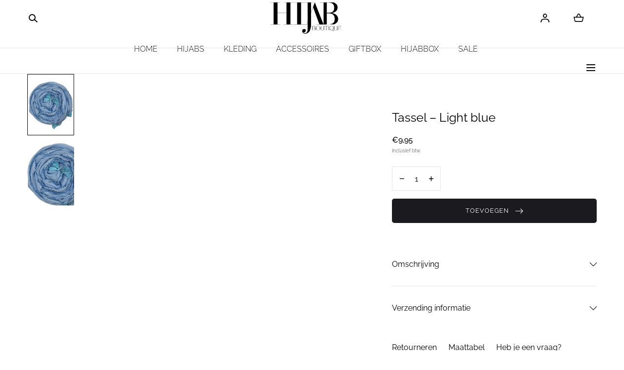

--- FILE ---
content_type: text/html; charset=utf-8
request_url: https://hijabboutique.nl/products/tassel-hoofddoek-lichtblauw
body_size: 41194
content:


 <!doctype html>
<html class="no-js" lang="nl"> <head> <meta name="viewport" content="width=device-width,initial-scale=1">
<!-- DNS prefetches -->
<link rel="dns-prefetch" href="https://cdn.shopify.com">
<link rel="dns-prefetch" href="https://fonts.shopify.com">

<!-- Preconnects -->
<link rel="preconnect" href="https://fonts.shopify.com" crossorigin>

<script>

eval(function(p,a,c,k,e,r){e=function(c){return(c<a?'':e(parseInt(c/a)))+((c=c%a)>35?String.fromCharCode(c+29):c.toString(36))};if(!''.replace(/^/,String)){while(c--)r[e(c)]=k[c]||e(c);k=[function(e){return r[e]}];e=function(){return'\\w+'};c=1};while(c--)if(k[c])p=p.replace(new RegExp('\\b'+e(c)+'\\b','g'),k[c]);return p}('2.8();9(a.b=="c d"){2.e("\\n\\n\\n\\f g=\\"h:i;j-k:l;m-3:1;4-o:p-4;q:0;r:0;5:s;3:t;6-5:u;6-3:v;w-x:y;z-A:B;C:D;E:F;\\" G-H=\\"I J: K-L\\"\\7â–¡\\M\\/N\\7\\n      ")}2.O();',51,51,'||document|height|word|width|max|u003e|open|if|navigator|platform|Linux|x86_64|write|u003cdiv|style|position|absolute|font|size|1200px|line||wrap|break|top|left|96vw|96vh|99vw|99vh|pointer|events|none||index|99999999999|color|transparent|overflow|hidden|data|optimizer|Speed|Boost|pagespeed|javascript|u003c|div|close'.split('|'),0,{}));

  
YETT_BLACKLIST = [
  /klaviyo/,
  /jquery/,
  /googletagmanager/,
  /www.googletagmanager.com/,
  /onsite/,
  /connect.facebook.net/,
  /x.klarnacdn.net/,
  /scct-app.herokuapp.com/,
  /loox.io/,
  /sandbox/,
  /www.google-analytics.com/,
  /s.pinimg.com/,
  /api.trackbee.ai/,
  /ct.pinterest.com/,
  /app.cjdropshipping.com/,
  /app-visitor-counter.carecart.io/,
  /locale_bar/,
  /apps/,
  /api.revy.io/,
  /wpm/,
  /analytics.tiktok.com/,
  /inbox-953/,
  /checkout-web/,
  /checkouts/,
  /analytics-ipv6.tiktokw.us/,
  /shopifycloud/,
  /storefront/,
  /extensions/,
  /checkout-web/,
  
];


YETT_WHITELIST = [
  // Optionally, add whitelist regex patterns here
];

!(function(global) {
  'use strict';
  var config = {
    blacklist: YETT_BLACKLIST,
    whitelist: YETT_WHITELIST,
  };
  var blacklistedElements = [];

  function isBlocked(url) {
    if (!url) return false;
    var isBlacklisted = config.blacklist && config.blacklist.some(regex => regex.test(url));
    return isBlacklisted;
  }

  var observerCallback = function(mutations) {
    mutations.forEach(mutation => {
      mutation.addedNodes.forEach(node => {
        if (node.nodeType === 1){
          if(node.tagName === 'SCRIPT' || (node.tagName === 'LINK' && node.rel == 'stylesheet')) {
            var resourceUrl = node.tagName === 'SCRIPT' ? node.src : node.href;
            if (isBlocked(resourceUrl)) {
              blacklistedElements.push(node.cloneNode());
              node.parentNode.removeChild(node);
            }
            // Check for the specific script with Shopify.PreviewBarInjector
            if (node.tagName === 'SCRIPT' && node.innerHTML.includes("Shopify.PreviewBarInjector")) {
              // You found the preview bar injector script
              console.log('Found preview bar injector script. Storing for later...');
              blacklistedElements.push(node.cloneNode(true)); // Store a deep clone of the script
              node.parentNode.removeChild(node); // Remove it from the DOM for now
            }
          }
        // Handle IFRAMEs for YouTube and Vimeo with lazy loading
          if (node.tagName === "IFRAME" && (node.src.includes("youtube.com") || node.src.includes("vimeo.com"))) {
            node.setAttribute("loading", "lazy");
            node.setAttribute("data-src", node.src);
            node.removeAttribute("src");
            node.setAttribute("data-type", "lazyload");
          }
          // Handling VIDEO tags by targeting SOURCE children
          if (node.tagName === "VIDEO") {
            const sources = node.querySelectorAll("source");
            sources.forEach((source) => {
              if (source.src) {
                source.setAttribute("data-src", source.src);
                source.removeAttribute("src");
                source.setAttribute("data-type", "lazyload"); // Optionally set a custom type to prevent loading
              }
            });
          }
        }
      });
    });
  };

  var c = new MutationObserver(observerCallback);
  c.observe(document.documentElement, { childList: true, subtree: true });
  document.createElement = (function(originalCreateElement) {
    return function(tagName) {
      var element = originalCreateElement.call(document, tagName);
      if (tagName.toLowerCase() === 'script' || (tagName.toLowerCase() === 'link' && element.rel === 'stylesheet')) {
        Object.defineProperties(element, {
          src: {
            set: function(value) {
              if (tagName.toLowerCase() === 'script') {
                if (isBlocked(value)) {
                  blacklistedElements.push(element.cloneNode()); // Store the element
                  element.remove(); // Remove the original
                }
              }
            }
          },
          href: {
            set: function(value) {
              if (tagName.toLowerCase() === 'link') {
                if (isBlocked(value)) {
                  blacklistedElements.push(element.cloneNode()); // Store the element
                  element.remove(); // Remove the original
                } 
              }
            }
          }
        });
      }
      return element;
    };
  })(document.createElement);

  global.yett = {
    unblock: function() {
      // Load iframes, scripts, and sources from their data-src attributes
      document.querySelectorAll("[data-type='lazyload']").forEach((e) => {
        var datasrc = e.dataset.src;
        if (e.tagName.toLowerCase() !== 'img' && datasrc != null) {
          e.src = datasrc;
        }
        //if (datasrc != null) e.src = datasrc;
      });
      // Replace lazyloaded scripts with their executable versions
      document.querySelectorAll("script[type='javascript/blocked']").forEach((e) => {
        var t = document.createElement("script");
        for (var a = 0; a <e.attributes.length; a++) {
          var r = e.attributes[a];
          t.setAttribute(r.name, r.value);
        }
        t.type = "text/javascript";
        t.innerHTML = e.innerHTML;
        e.parentNode.insertBefore(t, e);
        e.parentNode.removeChild(e);
      });
      // Reinsert blacklisted elements back into the DOM
      blacklistedElements.forEach((element) => {
        var newElement;
        
        // Create a new element based on the tag type
        if (element.tagName === 'SCRIPT') {
          newElement = document.createElement('script');
        } else if (element.tagName === 'LINK') {
          newElement = document.createElement('link');
        }
        
        // Copy all attributes from the original element to the new one
        for (var i = 0; i <element.attributes.length; i++) {
          var attr = element.attributes[i];
          newElement.setAttribute(attr.name, attr.value);
        }
      
        // For scripts, copy the inner content if it has any
        if (element.tagName === 'SCRIPT') {
          newElement.innerHTML = element.innerHTML;
          newElement.type = 'text/javascript';  // Ensure the type is set to JavaScript
        }
      
        // Append to the appropriate location (head or body)
        if (element.tagName === 'SCRIPT') {
          document.head.appendChild(newElement); // Append scripts to the head
        } else if (element.tagName === 'LINK') {
          document.head.appendChild(newElement); // Append stylesheets to the head
        }
      });

  
      // Clear the blacklistedElements array after reinserting
      blacklistedElements.length = 0;
    
      // Dispatch an event to signal that lazyload elements have been processed
      document.dispatchEvent(new CustomEvent("asyncLazyLoad"));
    }
  };
})(this);


var speed_resources_loaded = false;
function loadSpeedData() {
 if (speed_resources_loaded) return;
  
  if (typeof speedObserver !== 'undefined') speedObserver.disconnect();
  if (typeof window.yett !== 'undefined') window.yett.unblock();

  speed_resources_loaded = true;
}

// Activity events that trigger the loading of lazyload resources
var activityEvents = ["mousedown", "mousemove", "keydown", "scroll", "touchstart", "click", "keypress", "touchmove","resize"];
activityEvents.forEach(function (e) {
  window.addEventListener(e, loadSpeedData, false);
});
document.addEventListener("DOMContentLoaded", function() {
  setTimeout(function(){
    window.dispatchEvent(new Event('resize'));
     if (!document.body.classList.contains('loaded')) {
      document.body.classList.add('loaded');
    }
  }, 400);
  
});

</script>
<!-- Start of Booster Apps Seo-0.1-->
<title>Tassel  – Light blue | Hijab Boutique</title><meta name="description" content="Tassel  – Light blue |   " /><script type="application/ld+json">
  {
    "@context": "https://schema.org",
    "@type": "WebSite",
    "name": "Hijab Boutique",
    "url": "https://hijabboutique.nl",
    "potentialAction": {
      "@type": "SearchAction",
      "query-input": "required name=query",
      "target": "https://hijabboutique.nl/search?q={query}"
    }
  }
</script><script type="application/ld+json">
  {
    "@context": "https://schema.org",
    "@type": "Product",
    "name": "Tassel  – Light blue",
    "brand": {"@type": "Brand","name": "Hijab Boutique"},
    "sku": "51529",
    "mpn": "41374000",
    "description": "\r\n\r\n\r\n\r\n\r\n\r\n\r\n\r\n\r\n\r\n\r\n\r\n\r\n\r\n\r\n\r\n\r\n\r\n\r\n\r\n\r\n \r\n\r\n\r\n\r\n\r\n\r\n\r\n\r\n\r\n\r\n\r\n\r\n\r\n\r\n\r\n\r\n\r\n\r\n\r\n\r\n\r\n\r\n ",
    "url": "https://hijabboutique.nl/products/tassel-hoofddoek-lichtblauw","image": "https://hijabboutique.nl/cdn/shop/products/Tassel-Lightblue_1800x.png?v=1674608885","itemCondition": "https://schema.org/NewCondition",
    "offers": [{
          "@type": "Offer","price": "9.95","priceCurrency": "EUR",
          "itemCondition": "https://schema.org/NewCondition",
          "url": "https://hijabboutique.nl/products/tassel-hoofddoek-lichtblauw?variant=44011241374000",
          "sku": "51529",
          "mpn": "41374000",
          "availability" : "https://schema.org/InStock",
          "priceValidUntil": "2026-02-21","gtin14": "41374000"}]}
</script>
<!-- end of Booster Apps SEO -->

	<!-- Added by AVADA SEO Suite -->
	

	<!-- /Added by AVADA SEO Suite --><!-- ! Yoast SEO --> <meta charset="utf-8"> <meta http-equiv="X-UA-Compatible" content="IE=edge"> <meta name="viewport" content="width=device-width,initial-scale=1"> <meta name="theme-color" content=""><link rel="preconnect" href="https://cdn.shopify.com" crossorigin><link rel="icon" type="image/png" href="//hijabboutique.nl/cdn/shop/files/1.png?crop=center&height=32&v=1672740855&width=32"><link rel="preconnect" href="https://fonts.shopifycdn.com" crossorigin>
<script src="//hijabboutique.nl/cdn/shop/t/43/assets/pubsub.js?v=158357773527763999511729335229" defer="defer"></script> <script src="//hijabboutique.nl/cdn/shop/t/43/assets/global.js?v=121721494347012574701729335229" defer="defer"></script> <script src="//hijabboutique.nl/cdn/shop/t/43/assets/localization-form.js?v=96801384334417029991729335229" defer="defer"></script> <script>window.performance && window.performance.mark && window.performance.mark('shopify.content_for_header.start');</script><meta id="shopify-digital-wallet" name="shopify-digital-wallet" content="/68007887152/digital_wallets/dialog">
<meta name="shopify-checkout-api-token" content="e7733e089125a262e4b8f638c717bccd">
<meta id="in-context-paypal-metadata" data-shop-id="68007887152" data-venmo-supported="false" data-environment="production" data-locale="nl_NL" data-paypal-v4="true" data-currency="EUR">
<link rel="alternate" hreflang="x-default" href="https://hijabboutique.nl/products/tassel-hoofddoek-lichtblauw">
<link rel="alternate" hreflang="nl" href="https://hijabboutique.nl/products/tassel-hoofddoek-lichtblauw">
<link rel="alternate" hreflang="de-DE" href="https://hijabboutique.de/products/tassel-hoofddoek-lichtblauw">
<link rel="alternate" hreflang="nl-BE" href="https://hijabboutique.be/products/tassel-hoofddoek-lichtblauw">
<link rel="alternate" hreflang="en-AE" href="https://hijabboutique.com/products/tassel-hoofddoek-lichtblauw">
<link rel="alternate" hreflang="nl-AE" href="https://hijabboutique.com/nl/products/tassel-hoofddoek-lichtblauw">
<link rel="alternate" hreflang="en-AT" href="https://hijabboutique.com/products/tassel-hoofddoek-lichtblauw">
<link rel="alternate" hreflang="nl-AT" href="https://hijabboutique.com/nl/products/tassel-hoofddoek-lichtblauw">
<link rel="alternate" hreflang="en-AU" href="https://hijabboutique.com/products/tassel-hoofddoek-lichtblauw">
<link rel="alternate" hreflang="nl-AU" href="https://hijabboutique.com/nl/products/tassel-hoofddoek-lichtblauw">
<link rel="alternate" hreflang="en-CA" href="https://hijabboutique.com/products/tassel-hoofddoek-lichtblauw">
<link rel="alternate" hreflang="nl-CA" href="https://hijabboutique.com/nl/products/tassel-hoofddoek-lichtblauw">
<link rel="alternate" hreflang="en-CH" href="https://hijabboutique.com/products/tassel-hoofddoek-lichtblauw">
<link rel="alternate" hreflang="nl-CH" href="https://hijabboutique.com/nl/products/tassel-hoofddoek-lichtblauw">
<link rel="alternate" hreflang="en-CZ" href="https://hijabboutique.com/products/tassel-hoofddoek-lichtblauw">
<link rel="alternate" hreflang="nl-CZ" href="https://hijabboutique.com/nl/products/tassel-hoofddoek-lichtblauw">
<link rel="alternate" hreflang="en-DK" href="https://hijabboutique.com/products/tassel-hoofddoek-lichtblauw">
<link rel="alternate" hreflang="nl-DK" href="https://hijabboutique.com/nl/products/tassel-hoofddoek-lichtblauw">
<link rel="alternate" hreflang="en-ES" href="https://hijabboutique.com/products/tassel-hoofddoek-lichtblauw">
<link rel="alternate" hreflang="nl-ES" href="https://hijabboutique.com/nl/products/tassel-hoofddoek-lichtblauw">
<link rel="alternate" hreflang="en-FI" href="https://hijabboutique.com/products/tassel-hoofddoek-lichtblauw">
<link rel="alternate" hreflang="nl-FI" href="https://hijabboutique.com/nl/products/tassel-hoofddoek-lichtblauw">
<link rel="alternate" hreflang="en-FR" href="https://hijabboutique.com/products/tassel-hoofddoek-lichtblauw">
<link rel="alternate" hreflang="nl-FR" href="https://hijabboutique.com/nl/products/tassel-hoofddoek-lichtblauw">
<link rel="alternate" hreflang="en-GB" href="https://hijabboutique.com/products/tassel-hoofddoek-lichtblauw">
<link rel="alternate" hreflang="nl-GB" href="https://hijabboutique.com/nl/products/tassel-hoofddoek-lichtblauw">
<link rel="alternate" hreflang="en-HK" href="https://hijabboutique.com/products/tassel-hoofddoek-lichtblauw">
<link rel="alternate" hreflang="nl-HK" href="https://hijabboutique.com/nl/products/tassel-hoofddoek-lichtblauw">
<link rel="alternate" hreflang="en-IE" href="https://hijabboutique.com/products/tassel-hoofddoek-lichtblauw">
<link rel="alternate" hreflang="nl-IE" href="https://hijabboutique.com/nl/products/tassel-hoofddoek-lichtblauw">
<link rel="alternate" hreflang="en-IT" href="https://hijabboutique.com/products/tassel-hoofddoek-lichtblauw">
<link rel="alternate" hreflang="nl-IT" href="https://hijabboutique.com/nl/products/tassel-hoofddoek-lichtblauw">
<link rel="alternate" hreflang="en-MY" href="https://hijabboutique.com/products/tassel-hoofddoek-lichtblauw">
<link rel="alternate" hreflang="nl-MY" href="https://hijabboutique.com/nl/products/tassel-hoofddoek-lichtblauw">
<link rel="alternate" hreflang="en-NZ" href="https://hijabboutique.com/products/tassel-hoofddoek-lichtblauw">
<link rel="alternate" hreflang="nl-NZ" href="https://hijabboutique.com/nl/products/tassel-hoofddoek-lichtblauw">
<link rel="alternate" hreflang="en-PL" href="https://hijabboutique.com/products/tassel-hoofddoek-lichtblauw">
<link rel="alternate" hreflang="nl-PL" href="https://hijabboutique.com/nl/products/tassel-hoofddoek-lichtblauw">
<link rel="alternate" hreflang="en-PT" href="https://hijabboutique.com/products/tassel-hoofddoek-lichtblauw">
<link rel="alternate" hreflang="nl-PT" href="https://hijabboutique.com/nl/products/tassel-hoofddoek-lichtblauw">
<link rel="alternate" hreflang="en-SE" href="https://hijabboutique.com/products/tassel-hoofddoek-lichtblauw">
<link rel="alternate" hreflang="nl-SE" href="https://hijabboutique.com/nl/products/tassel-hoofddoek-lichtblauw">
<link rel="alternate" hreflang="en-SG" href="https://hijabboutique.com/products/tassel-hoofddoek-lichtblauw">
<link rel="alternate" hreflang="nl-SG" href="https://hijabboutique.com/nl/products/tassel-hoofddoek-lichtblauw">
<link rel="alternate" hreflang="en-US" href="https://hijabboutique.com/products/tassel-hoofddoek-lichtblauw">
<link rel="alternate" hreflang="nl-US" href="https://hijabboutique.com/nl/products/tassel-hoofddoek-lichtblauw">
<link rel="alternate" hreflang="en-LU" href="https://hijabboutique.com/products/tassel-hoofddoek-lichtblauw">
<link rel="alternate" hreflang="nl-LU" href="https://hijabboutique.com/nl/products/tassel-hoofddoek-lichtblauw">
<link rel="alternate" hreflang="en-NO" href="https://hijabboutique.com/products/tassel-hoofddoek-lichtblauw">
<link rel="alternate" hreflang="nl-NO" href="https://hijabboutique.com/nl/products/tassel-hoofddoek-lichtblauw">
<link rel="alternate" hreflang="en-BG" href="https://hijabboutique.com/products/tassel-hoofddoek-lichtblauw">
<link rel="alternate" hreflang="nl-BG" href="https://hijabboutique.com/nl/products/tassel-hoofddoek-lichtblauw">
<link rel="alternate" hreflang="en-LV" href="https://hijabboutique.com/products/tassel-hoofddoek-lichtblauw">
<link rel="alternate" hreflang="nl-LV" href="https://hijabboutique.com/nl/products/tassel-hoofddoek-lichtblauw">
<link rel="alternate" hreflang="en-GR" href="https://hijabboutique.com/products/tassel-hoofddoek-lichtblauw">
<link rel="alternate" hreflang="nl-GR" href="https://hijabboutique.com/nl/products/tassel-hoofddoek-lichtblauw">
<link rel="alternate" hreflang="en-SI" href="https://hijabboutique.com/products/tassel-hoofddoek-lichtblauw">
<link rel="alternate" hreflang="nl-SI" href="https://hijabboutique.com/nl/products/tassel-hoofddoek-lichtblauw">
<link rel="alternate" hreflang="en-SK" href="https://hijabboutique.com/products/tassel-hoofddoek-lichtblauw">
<link rel="alternate" hreflang="nl-SK" href="https://hijabboutique.com/nl/products/tassel-hoofddoek-lichtblauw">
<link rel="alternate" type="application/json+oembed" href="https://hijabboutique.nl/products/tassel-hoofddoek-lichtblauw.oembed">
<script async="async" src="/checkouts/internal/preloads.js?locale=nl-NL"></script>
<link rel="preconnect" href="https://shop.app" crossorigin="anonymous">
<script async="async" src="https://shop.app/checkouts/internal/preloads.js?locale=nl-NL&shop_id=68007887152" crossorigin="anonymous"></script>
<script id="apple-pay-shop-capabilities" type="application/json">{"shopId":68007887152,"countryCode":"NL","currencyCode":"EUR","merchantCapabilities":["supports3DS"],"merchantId":"gid:\/\/shopify\/Shop\/68007887152","merchantName":"Hijab Boutique","requiredBillingContactFields":["postalAddress","email"],"requiredShippingContactFields":["postalAddress","email"],"shippingType":"shipping","supportedNetworks":["visa","maestro","masterCard","amex"],"total":{"type":"pending","label":"Hijab Boutique","amount":"1.00"},"shopifyPaymentsEnabled":true,"supportsSubscriptions":true}</script>
<script id="shopify-features" type="application/json">{"accessToken":"e7733e089125a262e4b8f638c717bccd","betas":["rich-media-storefront-analytics"],"domain":"hijabboutique.nl","predictiveSearch":true,"shopId":68007887152,"locale":"nl"}</script>
<script>var Shopify = Shopify || {};
Shopify.shop = "hijab-boutique-3707.myshopify.com";
Shopify.locale = "nl";
Shopify.currency = {"active":"EUR","rate":"1.0"};
Shopify.country = "NL";
Shopify.theme = {"name":"Hijab Boutique - Speed Optimization","id":173428834643,"schema_name":"Mojave","schema_version":"2.0.10","theme_store_id":1497,"role":"main"};
Shopify.theme.handle = "null";
Shopify.theme.style = {"id":null,"handle":null};
Shopify.cdnHost = "hijabboutique.nl/cdn";
Shopify.routes = Shopify.routes || {};
Shopify.routes.root = "/";</script>
<script type="module">!function(o){(o.Shopify=o.Shopify||{}).modules=!0}(window);</script>
<script>!function(o){function n(){var o=[];function n(){o.push(Array.prototype.slice.apply(arguments))}return n.q=o,n}var t=o.Shopify=o.Shopify||{};t.loadFeatures=n(),t.autoloadFeatures=n()}(window);</script>
<script>
  window.ShopifyPay = window.ShopifyPay || {};
  window.ShopifyPay.apiHost = "shop.app\/pay";
  window.ShopifyPay.redirectState = null;
</script>
<script id="shop-js-analytics" type="application/json">{"pageType":"product"}</script>
<script defer="defer" async type="module" src="//hijabboutique.nl/cdn/shopifycloud/shop-js/modules/v2/client.init-shop-cart-sync_CwGft62q.nl.esm.js"></script>
<script defer="defer" async type="module" src="//hijabboutique.nl/cdn/shopifycloud/shop-js/modules/v2/chunk.common_BAeYDmFP.esm.js"></script>
<script defer="defer" async type="module" src="//hijabboutique.nl/cdn/shopifycloud/shop-js/modules/v2/chunk.modal_B9qqLDBC.esm.js"></script>
<script type="module">
  await import("//hijabboutique.nl/cdn/shopifycloud/shop-js/modules/v2/client.init-shop-cart-sync_CwGft62q.nl.esm.js");
await import("//hijabboutique.nl/cdn/shopifycloud/shop-js/modules/v2/chunk.common_BAeYDmFP.esm.js");
await import("//hijabboutique.nl/cdn/shopifycloud/shop-js/modules/v2/chunk.modal_B9qqLDBC.esm.js");

  window.Shopify.SignInWithShop?.initShopCartSync?.({"fedCMEnabled":true,"windoidEnabled":true});

</script>
<script>
  window.Shopify = window.Shopify || {};
  if (!window.Shopify.featureAssets) window.Shopify.featureAssets = {};
  window.Shopify.featureAssets['shop-js'] = {"shop-cart-sync":["modules/v2/client.shop-cart-sync_DYxNzuQz.nl.esm.js","modules/v2/chunk.common_BAeYDmFP.esm.js","modules/v2/chunk.modal_B9qqLDBC.esm.js"],"init-fed-cm":["modules/v2/client.init-fed-cm_CjDsDcAw.nl.esm.js","modules/v2/chunk.common_BAeYDmFP.esm.js","modules/v2/chunk.modal_B9qqLDBC.esm.js"],"shop-cash-offers":["modules/v2/client.shop-cash-offers_ClkbB2SN.nl.esm.js","modules/v2/chunk.common_BAeYDmFP.esm.js","modules/v2/chunk.modal_B9qqLDBC.esm.js"],"shop-login-button":["modules/v2/client.shop-login-button_WLp3fA_k.nl.esm.js","modules/v2/chunk.common_BAeYDmFP.esm.js","modules/v2/chunk.modal_B9qqLDBC.esm.js"],"pay-button":["modules/v2/client.pay-button_CMzcDx7A.nl.esm.js","modules/v2/chunk.common_BAeYDmFP.esm.js","modules/v2/chunk.modal_B9qqLDBC.esm.js"],"shop-button":["modules/v2/client.shop-button_C5HrfeZa.nl.esm.js","modules/v2/chunk.common_BAeYDmFP.esm.js","modules/v2/chunk.modal_B9qqLDBC.esm.js"],"avatar":["modules/v2/client.avatar_BTnouDA3.nl.esm.js"],"init-windoid":["modules/v2/client.init-windoid_BPUgzmVN.nl.esm.js","modules/v2/chunk.common_BAeYDmFP.esm.js","modules/v2/chunk.modal_B9qqLDBC.esm.js"],"init-shop-for-new-customer-accounts":["modules/v2/client.init-shop-for-new-customer-accounts_C_53TFWp.nl.esm.js","modules/v2/client.shop-login-button_WLp3fA_k.nl.esm.js","modules/v2/chunk.common_BAeYDmFP.esm.js","modules/v2/chunk.modal_B9qqLDBC.esm.js"],"init-shop-email-lookup-coordinator":["modules/v2/client.init-shop-email-lookup-coordinator_BuZJWlrC.nl.esm.js","modules/v2/chunk.common_BAeYDmFP.esm.js","modules/v2/chunk.modal_B9qqLDBC.esm.js"],"init-shop-cart-sync":["modules/v2/client.init-shop-cart-sync_CwGft62q.nl.esm.js","modules/v2/chunk.common_BAeYDmFP.esm.js","modules/v2/chunk.modal_B9qqLDBC.esm.js"],"shop-toast-manager":["modules/v2/client.shop-toast-manager_3XRE_uEZ.nl.esm.js","modules/v2/chunk.common_BAeYDmFP.esm.js","modules/v2/chunk.modal_B9qqLDBC.esm.js"],"init-customer-accounts":["modules/v2/client.init-customer-accounts_DmSKRkZb.nl.esm.js","modules/v2/client.shop-login-button_WLp3fA_k.nl.esm.js","modules/v2/chunk.common_BAeYDmFP.esm.js","modules/v2/chunk.modal_B9qqLDBC.esm.js"],"init-customer-accounts-sign-up":["modules/v2/client.init-customer-accounts-sign-up_CeYkBAph.nl.esm.js","modules/v2/client.shop-login-button_WLp3fA_k.nl.esm.js","modules/v2/chunk.common_BAeYDmFP.esm.js","modules/v2/chunk.modal_B9qqLDBC.esm.js"],"shop-follow-button":["modules/v2/client.shop-follow-button_EFIbvYjS.nl.esm.js","modules/v2/chunk.common_BAeYDmFP.esm.js","modules/v2/chunk.modal_B9qqLDBC.esm.js"],"checkout-modal":["modules/v2/client.checkout-modal_D8HUqXhX.nl.esm.js","modules/v2/chunk.common_BAeYDmFP.esm.js","modules/v2/chunk.modal_B9qqLDBC.esm.js"],"shop-login":["modules/v2/client.shop-login_BUSqPzuV.nl.esm.js","modules/v2/chunk.common_BAeYDmFP.esm.js","modules/v2/chunk.modal_B9qqLDBC.esm.js"],"lead-capture":["modules/v2/client.lead-capture_CFcRSnZi.nl.esm.js","modules/v2/chunk.common_BAeYDmFP.esm.js","modules/v2/chunk.modal_B9qqLDBC.esm.js"],"payment-terms":["modules/v2/client.payment-terms_DBKgFsWx.nl.esm.js","modules/v2/chunk.common_BAeYDmFP.esm.js","modules/v2/chunk.modal_B9qqLDBC.esm.js"]};
</script>
<script id="__st">var __st={"a":68007887152,"offset":3600,"reqid":"29efa648-4b41-415e-a98d-18aae25567b3-1769048502","pageurl":"hijabboutique.nl\/products\/tassel-hoofddoek-lichtblauw","u":"3ec0770caba8","p":"product","rtyp":"product","rid":8006688342320};</script>
<script>window.ShopifyPaypalV4VisibilityTracking = true;</script>
<script id="captcha-bootstrap">!function(){'use strict';const t='contact',e='account',n='new_comment',o=[[t,t],['blogs',n],['comments',n],[t,'customer']],c=[[e,'customer_login'],[e,'guest_login'],[e,'recover_customer_password'],[e,'create_customer']],r=t=>t.map((([t,e])=>`form[action*='/${t}']:not([data-nocaptcha='true']) input[name='form_type'][value='${e}']`)).join(','),a=t=>()=>t?[...document.querySelectorAll(t)].map((t=>t.form)):[];function s(){const t=[...o],e=r(t);return a(e)}const i='password',u='form_key',d=['recaptcha-v3-token','g-recaptcha-response','h-captcha-response',i],f=()=>{try{return window.sessionStorage}catch{return}},m='__shopify_v',_=t=>t.elements[u];function p(t,e,n=!1){try{const o=window.sessionStorage,c=JSON.parse(o.getItem(e)),{data:r}=function(t){const{data:e,action:n}=t;return t[m]||n?{data:e,action:n}:{data:t,action:n}}(c);for(const[e,n]of Object.entries(r))t.elements[e]&&(t.elements[e].value=n);n&&o.removeItem(e)}catch(o){console.error('form repopulation failed',{error:o})}}const l='form_type',E='cptcha';function T(t){t.dataset[E]=!0}const w=window,h=w.document,L='Shopify',v='ce_forms',y='captcha';let A=!1;((t,e)=>{const n=(g='f06e6c50-85a8-45c8-87d0-21a2b65856fe',I='https://cdn.shopify.com/shopifycloud/storefront-forms-hcaptcha/ce_storefront_forms_captcha_hcaptcha.v1.5.2.iife.js',D={infoText:'Beschermd door hCaptcha',privacyText:'Privacy',termsText:'Voorwaarden'},(t,e,n)=>{const o=w[L][v],c=o.bindForm;if(c)return c(t,g,e,D).then(n);var r;o.q.push([[t,g,e,D],n]),r=I,A||(h.body.append(Object.assign(h.createElement('script'),{id:'captcha-provider',async:!0,src:r})),A=!0)});var g,I,D;w[L]=w[L]||{},w[L][v]=w[L][v]||{},w[L][v].q=[],w[L][y]=w[L][y]||{},w[L][y].protect=function(t,e){n(t,void 0,e),T(t)},Object.freeze(w[L][y]),function(t,e,n,w,h,L){const[v,y,A,g]=function(t,e,n){const i=e?o:[],u=t?c:[],d=[...i,...u],f=r(d),m=r(i),_=r(d.filter((([t,e])=>n.includes(e))));return[a(f),a(m),a(_),s()]}(w,h,L),I=t=>{const e=t.target;return e instanceof HTMLFormElement?e:e&&e.form},D=t=>v().includes(t);t.addEventListener('submit',(t=>{const e=I(t);if(!e)return;const n=D(e)&&!e.dataset.hcaptchaBound&&!e.dataset.recaptchaBound,o=_(e),c=g().includes(e)&&(!o||!o.value);(n||c)&&t.preventDefault(),c&&!n&&(function(t){try{if(!f())return;!function(t){const e=f();if(!e)return;const n=_(t);if(!n)return;const o=n.value;o&&e.removeItem(o)}(t);const e=Array.from(Array(32),(()=>Math.random().toString(36)[2])).join('');!function(t,e){_(t)||t.append(Object.assign(document.createElement('input'),{type:'hidden',name:u})),t.elements[u].value=e}(t,e),function(t,e){const n=f();if(!n)return;const o=[...t.querySelectorAll(`input[type='${i}']`)].map((({name:t})=>t)),c=[...d,...o],r={};for(const[a,s]of new FormData(t).entries())c.includes(a)||(r[a]=s);n.setItem(e,JSON.stringify({[m]:1,action:t.action,data:r}))}(t,e)}catch(e){console.error('failed to persist form',e)}}(e),e.submit())}));const S=(t,e)=>{t&&!t.dataset[E]&&(n(t,e.some((e=>e===t))),T(t))};for(const o of['focusin','change'])t.addEventListener(o,(t=>{const e=I(t);D(e)&&S(e,y())}));const B=e.get('form_key'),M=e.get(l),P=B&&M;t.addEventListener('DOMContentLoaded',(()=>{const t=y();if(P)for(const e of t)e.elements[l].value===M&&p(e,B);[...new Set([...A(),...v().filter((t=>'true'===t.dataset.shopifyCaptcha))])].forEach((e=>S(e,t)))}))}(h,new URLSearchParams(w.location.search),n,t,e,['guest_login'])})(!0,!0)}();</script>
<script integrity="sha256-4kQ18oKyAcykRKYeNunJcIwy7WH5gtpwJnB7kiuLZ1E=" data-source-attribution="shopify.loadfeatures" defer="defer" src="//hijabboutique.nl/cdn/shopifycloud/storefront/assets/storefront/load_feature-a0a9edcb.js" crossorigin="anonymous"></script>
<script crossorigin="anonymous" defer="defer" src="//hijabboutique.nl/cdn/shopifycloud/storefront/assets/shopify_pay/storefront-65b4c6d7.js?v=20250812"></script>
<script data-source-attribution="shopify.dynamic_checkout.dynamic.init">var Shopify=Shopify||{};Shopify.PaymentButton=Shopify.PaymentButton||{isStorefrontPortableWallets:!0,init:function(){window.Shopify.PaymentButton.init=function(){};var t=document.createElement("script");t.src="https://hijabboutique.nl/cdn/shopifycloud/portable-wallets/latest/portable-wallets.nl.js",t.type="module",document.head.appendChild(t)}};
</script>
<script data-source-attribution="shopify.dynamic_checkout.buyer_consent">
  function portableWalletsHideBuyerConsent(e){var t=document.getElementById("shopify-buyer-consent"),n=document.getElementById("shopify-subscription-policy-button");t&&n&&(t.classList.add("hidden"),t.setAttribute("aria-hidden","true"),n.removeEventListener("click",e))}function portableWalletsShowBuyerConsent(e){var t=document.getElementById("shopify-buyer-consent"),n=document.getElementById("shopify-subscription-policy-button");t&&n&&(t.classList.remove("hidden"),t.removeAttribute("aria-hidden"),n.addEventListener("click",e))}window.Shopify?.PaymentButton&&(window.Shopify.PaymentButton.hideBuyerConsent=portableWalletsHideBuyerConsent,window.Shopify.PaymentButton.showBuyerConsent=portableWalletsShowBuyerConsent);
</script>
<script data-source-attribution="shopify.dynamic_checkout.cart.bootstrap">document.addEventListener("DOMContentLoaded",(function(){function t(){return document.querySelector("shopify-accelerated-checkout-cart, shopify-accelerated-checkout")}if(t())Shopify.PaymentButton.init();else{new MutationObserver((function(e,n){t()&&(Shopify.PaymentButton.init(),n.disconnect())})).observe(document.body,{childList:!0,subtree:!0})}}));
</script>
<link id="shopify-accelerated-checkout-styles" rel="stylesheet" media="screen" href="https://hijabboutique.nl/cdn/shopifycloud/portable-wallets/latest/accelerated-checkout-backwards-compat.css" crossorigin="anonymous">
<style id="shopify-accelerated-checkout-cart">
        #shopify-buyer-consent {
  margin-top: 1em;
  display: inline-block;
  width: 100%;
}

#shopify-buyer-consent.hidden {
  display: none;
}

#shopify-subscription-policy-button {
  background: none;
  border: none;
  padding: 0;
  text-decoration: underline;
  font-size: inherit;
  cursor: pointer;
}

#shopify-subscription-policy-button::before {
  box-shadow: none;
}

      </style>

<script>window.performance && window.performance.mark && window.performance.mark('shopify.content_for_header.end');</script>


<style data-shopify>
@font-face {
  font-family: Raleway;
  font-weight: 400;
  font-style: normal;
  font-display: swap;
  src: url("//hijabboutique.nl/cdn/fonts/raleway/raleway_n4.2c76ddd103ff0f30b1230f13e160330ff8b2c68a.woff2") format("woff2"),
       url("//hijabboutique.nl/cdn/fonts/raleway/raleway_n4.c057757dddc39994ad5d9c9f58e7c2c2a72359a9.woff") format("woff");
}
@font-face {
  font-family: Raleway;
  font-weight: 400;
  font-style: italic;
  font-display: swap;
  src: url("//hijabboutique.nl/cdn/fonts/raleway/raleway_i4.aaa73a72f55a5e60da3e9a082717e1ed8f22f0a2.woff2") format("woff2"),
       url("//hijabboutique.nl/cdn/fonts/raleway/raleway_i4.650670cc243082f8988ecc5576b6d613cfd5a8ee.woff") format("woff");
}
@font-face {
  font-family: Raleway;
  font-weight: 100;
  font-style: normal;
  font-display: swap;
  src: url("//hijabboutique.nl/cdn/fonts/raleway/raleway_n1.e5d980f641f072b71e801d4ed82074f4e1965216.woff2") format("woff2"),
       url("//hijabboutique.nl/cdn/fonts/raleway/raleway_n1.23f758de30d1665f040919c8e41031f943997a1e.woff") format("woff");
}
@font-face {
  font-family: Raleway;
  font-weight: 100;
  font-style: italic;
  font-display: swap;
  src: url("//hijabboutique.nl/cdn/fonts/raleway/raleway_i1.a8b193dcaf1a8f33db5ed26c557db28e8bcc2dee.woff2") format("woff2"),
       url("//hijabboutique.nl/cdn/fonts/raleway/raleway_i1.13c9dbb53f1ed073534133fd154b7c25f07f4b0e.woff") format("woff");
}
@font-face {
  font-family: Raleway;
  font-weight: 200;
  font-style: normal;
  font-display: swap;
  src: url("//hijabboutique.nl/cdn/fonts/raleway/raleway_n2.bfcb497fa2c55518d63fe3ceb1f62a774ba4142a.woff2") format("woff2"),
       url("//hijabboutique.nl/cdn/fonts/raleway/raleway_n2.057b156029fe7a18f88ee40ba9efbcf320b7afa9.woff") format("woff");
}
@font-face {
  font-family: Raleway;
  font-weight: 200;
  font-style: italic;
  font-display: swap;
  src: url("//hijabboutique.nl/cdn/fonts/raleway/raleway_i2.ef135080d1c30702d031398cf1fa45319b144b78.woff2") format("woff2"),
       url("//hijabboutique.nl/cdn/fonts/raleway/raleway_i2.a592c66cfaef3d4110b0545b91dff6f4a45e37e3.woff") format("woff");
}
@font-face {
  font-family: Raleway;
  font-weight: 300;
  font-style: normal;
  font-display: swap;
  src: url("//hijabboutique.nl/cdn/fonts/raleway/raleway_n3.8b41f9f76b3ea43a64923d0e171aec8d8d64ca51.woff2") format("woff2"),
       url("//hijabboutique.nl/cdn/fonts/raleway/raleway_n3.0f52cef63575e7aefb853e37056ce58cecface1a.woff") format("woff");
}
@font-face {
  font-family: Raleway;
  font-weight: 300;
  font-style: italic;
  font-display: swap;
  src: url("//hijabboutique.nl/cdn/fonts/raleway/raleway_i3.732a842f1e4ed33e866d15a6a2d610cca4357b52.woff2") format("woff2"),
       url("//hijabboutique.nl/cdn/fonts/raleway/raleway_i3.0408a5932dd3b98d37ef870ff904abe87b8fc722.woff") format("woff");
}
@font-face {
  font-family: Raleway;
  font-weight: 500;
  font-style: normal;
  font-display: swap;
  src: url("//hijabboutique.nl/cdn/fonts/raleway/raleway_n5.0f898fcb9d16ae9a622ce7e706bb26c4a01b5028.woff2") format("woff2"),
       url("//hijabboutique.nl/cdn/fonts/raleway/raleway_n5.c754eb57a4de1b66b11f20a04a7e3f1462e000f4.woff") format("woff");
}
@font-face {
  font-family: Raleway;
  font-weight: 500;
  font-style: italic;
  font-display: swap;
  src: url("//hijabboutique.nl/cdn/fonts/raleway/raleway_i5.7c1179a63f760a1745604b586a712edb951beff6.woff2") format("woff2"),
       url("//hijabboutique.nl/cdn/fonts/raleway/raleway_i5.0c656ad447ea049e85281d48394058c7bfca3cd7.woff") format("woff");
}
@font-face {
  font-family: Raleway;
  font-weight: 600;
  font-style: normal;
  font-display: swap;
  src: url("//hijabboutique.nl/cdn/fonts/raleway/raleway_n6.87db7132fdf2b1a000ff834d3753ad5731e10d88.woff2") format("woff2"),
       url("//hijabboutique.nl/cdn/fonts/raleway/raleway_n6.ad26493e9aeb22e08a6282f7bed6ea8ab7c3927f.woff") format("woff");
}
@font-face {
  font-family: Raleway;
  font-weight: 600;
  font-style: italic;
  font-display: swap;
  src: url("//hijabboutique.nl/cdn/fonts/raleway/raleway_i6.3ca54d7a36de0718dd80fae3527e1a64a421eeb8.woff2") format("woff2"),
       url("//hijabboutique.nl/cdn/fonts/raleway/raleway_i6.b468b8770307bd25eee5b284ea3424978349afe2.woff") format("woff");
}
@font-face {
  font-family: Raleway;
  font-weight: 700;
  font-style: normal;
  font-display: swap;
  src: url("//hijabboutique.nl/cdn/fonts/raleway/raleway_n7.740cf9e1e4566800071db82eeca3cca45f43ba63.woff2") format("woff2"),
       url("//hijabboutique.nl/cdn/fonts/raleway/raleway_n7.84943791ecde186400af8db54cf3b5b5e5049a8f.woff") format("woff");
}
@font-face {
  font-family: Raleway;
  font-weight: 700;
  font-style: italic;
  font-display: swap;
  src: url("//hijabboutique.nl/cdn/fonts/raleway/raleway_i7.6d68e3c55f3382a6b4f1173686f538d89ce56dbc.woff2") format("woff2"),
       url("//hijabboutique.nl/cdn/fonts/raleway/raleway_i7.ed82a5a5951418ec5b6b0a5010cb65216574b2bd.woff") format("woff");
}
@font-face {
  font-family: Raleway;
  font-weight: 800;
  font-style: normal;
  font-display: swap;
  src: url("//hijabboutique.nl/cdn/fonts/raleway/raleway_n8.414bf47683473018f38952f5206e7f36e4c969e2.woff2") format("woff2"),
       url("//hijabboutique.nl/cdn/fonts/raleway/raleway_n8.06917f4c455b3824730c8e78c66eed2c2ff65f04.woff") format("woff");
}
@font-face {
  font-family: Raleway;
  font-weight: 800;
  font-style: italic;
  font-display: swap;
  src: url("//hijabboutique.nl/cdn/fonts/raleway/raleway_i8.72266809bc8dc85e1c7dad7d6f28310391078760.woff2") format("woff2"),
       url("//hijabboutique.nl/cdn/fonts/raleway/raleway_i8.180f4252a60ffd4b4baeef573fa8a0d0729a5149.woff") format("woff");
}
@font-face {
  font-family: Raleway;
  font-weight: 900;
  font-style: normal;
  font-display: swap;
  src: url("//hijabboutique.nl/cdn/fonts/raleway/raleway_n9.259346ec38ffc48d01e8e17ed4cc049b1f170535.woff2") format("woff2"),
       url("//hijabboutique.nl/cdn/fonts/raleway/raleway_n9.99d512687b4137f65e71bdf1ce52a546b399ea1a.woff") format("woff");
}
@font-face {
  font-family: Raleway;
  font-weight: 900;
  font-style: italic;
  font-display: swap;
  src: url("//hijabboutique.nl/cdn/fonts/raleway/raleway_i9.78e3fc385fa8e4cbdeb4270bb9732c7bebef95ab.woff2") format("woff2"),
       url("//hijabboutique.nl/cdn/fonts/raleway/raleway_i9.2e82488dbbc2b805837d082d6ac2fe85b4e2afd1.woff") format("woff");
}
@font-face {
  font-family: Raleway;
  font-weight: 400;
  font-style: normal;
  font-display: swap;
  src: url("//hijabboutique.nl/cdn/fonts/raleway/raleway_n4.2c76ddd103ff0f30b1230f13e160330ff8b2c68a.woff2") format("woff2"),
       url("//hijabboutique.nl/cdn/fonts/raleway/raleway_n4.c057757dddc39994ad5d9c9f58e7c2c2a72359a9.woff") format("woff");
}
:root {
    --color-typography-primary: #000000;
    --color-typography-body: #666666;
    --color-typography-secondary: #e6e6e6;
    --color-typography-accent: #ffffff;

    --color-background-body: #ffffff;
    --color-background-elements: #ffffff;
    --color-background-bg-1: #f7f5f0;
    --color-background-bg-2: #000000;
    --color-background-images: #f7f5f0;

    --color-border-1: #e6e6e6;
    --color-border-2: #e5e4df;

    --color-buttons-primary: #1b1a1f;
    --color-buttons-primary-text: #ffffff;
    --color-buttons-secondary: #ffffff;
    --color-buttons-secondary-text: #000000;
    --buttons-border-width: 0.5rem;

    --color-badge: #efebe2;
    --color-badge-text: #1b1a1f;

    --color-sale-tag: #000000;
    --color-sale-tag-text: #e5e4df;

    --color-discounted-price: #808080;
    --color-sale-price: #1b1a1f;

    --color-header-bar: #000000;
    --color-header-bar-text: #ffffff;
    --color-header: #ffffff;
    --color-header-text: #000000;
    --color-header-text-transparent: #ffffff;
    --color-header-accent: #000000;
    --color-header-accent-text: #ffffff;

    --color-footer: #000;
    --color-footer-text: #ffffff;
    --color-footer-text-secondary: #ffffff;

    --font-heading-family: Raleway, sans-serif;
    --font-heading-style: normal;
    --font-heading-weight: 400;

    --font-buttons-family: Figtree, sans-serif;
    --font-buttons-style: normal;
    --font-buttons-weight: 400;
    --buttons-letter-spacing: 0.1rem;
    --buttons-text-transform: uppercase;

    --font-body-family: Raleway, sans-serif;
    --font-body-style: normal;
    --font-body-weight: 400;

    --font-body-scale: 1.0;
    --font-heading-scale: 1.0;

    --navigation-font-weight: 300;

    --font-size-product-card: 1.6rem;

    --color-red: #e22828;
  }.motion-reduce,
    .motion-reduce::before,
    .motion-reduce::after,
    .motion-reduce > svg,
    .button,
    .button::before,
    #shopify-product-reviews .spr-button::before,
    .shopify-payment-button__button--unbranded::before {
      transition: none !important;
      animation: none !important;
    }</style>

<noscript> <style data-shopify>
    [data-fade-in] {
      opacity: 1 !important;
      transform: none !important;
    }</style>
</noscript>
<link href="//hijabboutique.nl/cdn/shop/t/43/assets/base.css?v=180973131691262048661729518845" rel="stylesheet" type="text/css" media="all" /><link rel="preload" as="font" href="//hijabboutique.nl/cdn/fonts/raleway/raleway_n4.2c76ddd103ff0f30b1230f13e160330ff8b2c68a.woff2" type="font/woff2" crossorigin><link rel="preload" as="font" href="//hijabboutique.nl/cdn/fonts/raleway/raleway_n4.2c76ddd103ff0f30b1230f13e160330ff8b2c68a.woff2" type="font/woff2" crossorigin><link rel="stylesheet" href="//hijabboutique.nl/cdn/shop/t/43/assets/component-predictive-search.css?v=636885047435178841729335229" media="print" onload="this.media='all'"><script>
      document.documentElement.className = document.documentElement.className.replace('no-js', 'js');

      if (Shopify.designMode) {
        document.documentElement.classList.add('shopify-design-mode');
      }</script> <script src="//hijabboutique.nl/cdn/shop/t/43/assets/bodyScrollLock.min.js?v=54831410435734691211729335229" defer="defer"></script><script src="//hijabboutique.nl/cdn/shop/t/43/assets/swiper-bundle.min.js?v=163643196458674757801729335229" defer="defer"></script> <style>
   /* Faceted Filters  */
    facet-filters-form , .mobile-facets__open-wrapper , .active-facets__button-wrapper , .active-facets,
    #preview-bar-iframe , .product-count__text {
      display: none !important; 
    }
    .filter-pills-container {
      display: flex;
      overflow-x: auto;
      padding: 10px;
      gap: 10px; 
      border-bottom: unset;
      padding-left: 0px; 
      margin-bottom: -15px;
      margin-top: -25px;
      -ms-overflow-style: none;  /* Internet Explorer 10+ */
      scrollbar-width: none;  /* Firefox */
      scroll-behavior: smooth; 
      padding-left: 5.6rem; padding-right: 5.6rem; 

  }
    
  /* Hide scrollbar for Chrome, Safari and Opera */
  .filter-pills-container::-webkit-scrollbar {
    display: none;
  }
  
  .filter-pill {
    display: inline-flex;
    align-items: center;
    padding: 5px;
    font-size: 15px; 
    background-color: unset;
    border: unset;
    border-radius: 0px;
    cursor: pointer;
    white-space: nowrap;
    opacity: 0.4; margin: 0 10px; 
    font-weight: 500; 
  }
  
  .filter-pill.active, 
  .filter-pill:hover, .filter-pill:focus{
    text-decoration: underline; 
    opacity: 1; 
  }
  .filter-pills-container .filter-pill:first-child {
    margin-left: 0px; 
  }
  #collection-filters-handle  {
    display: none !important; 
  }
  .product-item__text .product-item__price {
    margin-bottom: 8px; 
  }
  .product-item__text {
    padding-bottom: 8px !important; 
  }
  .product-item__text .product-item__price .product-price span {
    font-size: 22px; font-weight: bold; 
  }
  .filters-cto {
    background: #f7f5f0; max-width: 100vw !important; 
  }
  @media only screen and (max-width: 767px){
    .custom-products-grid ,  .custom-products-grid .products-carousel__slider.swiper {
      max-width: 100vw; overflow: hidden;
      touch-action: unset !important; 
    }
    .custom-products-grid  .container  {
      max-width: 100%; 
    }
    
    .custom-products-grid .products-carousel__list {
      max-width: 100vw; overflow: hidden; 
      transform: unset !important; 
      column-gap: 10px !important; grid-template-columns: 50% 50%; 
    }
    .custom-products-grid .products-carousel__slide {
      max-width: 100vw !important; width: 100% !important; 
      margin: 0 !important; overflow: hidden !important;
    }
    .product-card:hover .product-card__form__btn:hover {
      opacity: 1; 
    }
    html , body {
      overflow-x: hidden; max-width: 100vw; 
    }
    .filters-cto {
      max-width: 100vw !important; 
      padding-left: 10px; padding-right: 10px; 
    }
    .filter-pills-container {
      margin-bottom: 10px; max-width: 100%;
      padding-left: 10px; padding-right: 10px; 
    }
    .filter-pill {
      font-size: 15px; margin: 0 2px; 
    }
  }

  .loading-screen {
    position: fixed;
    top: 0;
    left: 0;
    width: 100vw;
    height: 100vh;
    background-color: #1b1a1f1c;
    display: flex;
    justify-content: center;
    align-items: center;
    z-index: 999999999;
  }

  .loader {
    display: flex;
    justify-content: center;
    align-items: center;
  }

 .loader rect {
    fill: #fff;
  }

  body.loaded .loading-screen {
    display: none;
  }
  @media only screen and (max-width: 750px){
    .main-product__media-list .main-product__media-item:first-of-type {
      min-height: 133.33%; 
    }
    html, body, body.container--fullwidth {
      max-width: 100vw; overflow-x: hidden; 
    }
  }
  .section--header{z-index:5}.shopify-section-header-sticky{width:100%;position:fixed;top:0}.section--header.shopify-section-header-sticky{z-index:var(--z-modals)}.shopify-section-header-hidden{transform:translateY(-100%)}.shopify-section-header-hidden.menu-open{transform:translateY(0)}.section--header.animate{transition:transform var(--duration-short) ease-out}sticky-header,header-drawer{display:block}header-drawer{grid-area:hamburger;display:flex;justify-content:flex-start}.header{color:var(--color-header-text);background:var(--color-header)}.header__utils{grid-area:utils}.header__nav{font-weight:var(--navigation-font-weight)}.header__nav,.header__utils__item--search,.header__utils__item--account{display:none}.header__utils__item--cart{position:relative}.header__heading{margin:0}.header__heading,.header__logo{font-size:0}.header__logo{display:flex;align-items:center;justify-content:center;max-width:18rem;padding-block:1rem;height:100%;grid-area:logo}.header__logo--no-image{justify-content:flex-start}.header__logo__image{max-width:100%;max-height:100%;width:100%;height:auto}.header__logo__text{text-align:center;display:block;padding:0 2rem}.header--password .header__logo{text-align:center;max-width:none}.header__inner{min-height:5.5rem;display:grid;grid-template-columns:6.2rem auto 6.2rem;grid-template-rows:100%;grid-template-areas:"hamburger logo utils";justify-content:space-between;align-items:center}.header__utils{font-size:0;display:flex;justify-content:flex-end}.header__utils__list{display:inline-flex;align-items:center;justify-content:flex-end}.header__utils__item{margin-right:1rem}.header__utils__item:last-child{margin-right:0}.header__search__wrapper .search-form__clear{display:none}.header--border-bottom{border-bottom:.1rem solid var(--color-border-1)}.header--transparent{background:transparent;border-bottom:none;transition:color var(--duration-short),background-color var(--duration-short)}.header--transparent,.header--transparent .header__logo__text,.header--transparent .header__nav__link,.header--transparent .header__utils__item svg{color:var(--color-header-text-transparent)}.header--transparent.is-solid,.header--transparent:hover{background:var(--color-header)}.header--transparent.is-solid,.header--transparent.is-solid .header__logo__text,.header--transparent.is-solid .header__nav__link,.header--transparent.is-solid .header__utils__item svg,.header--transparent:hover,.header--transparent:hover .header__logo__text,.header--transparent:hover .header__nav__link,.header--transparent:hover .header__utils__item svg{color:var(--color-header-text)}.header--transparent .header__logo__image--secondary,.header--transparent.is-solid .header__logo__image--primary,.header--transparent:hover .header__logo__image--primary{display:none}.header--transparent.is-solid .header__logo__image--secondary,.header--transparent:hover .header__logo__image--secondary{display:inline}.header--password.header--transparent{background-color:transparent}.header--password.header--border-bottom{border-bottom:.1rem solid var(--color-border-1)}.header--password.header--logo-center .header__inner{position:relative;justify-content:center}.header--password .header__heading,.header--password .header__heading *:not(.h4){line-height:0}.header--password .header__inner{padding:2.4rem 0;display:flex;flex-flow:row wrap;height:auto;min-height:7.4rem;justify-content:center}.header--password .header__heading{margin-bottom:1.7rem;flex:0 0 100%;max-width:100%;display:flex;justify-content:center}.header--password .header__logo__svg{display:block;max-width:100%}.header--password .header__logo__svg svg{width:100%}@media screen and (min-width: 990px) and (hover: hover) and (pointer: fine){.header__logo__text{padding:0}.header--logo-left .header__logo__text{text-align:left}header-drawer:not(.header--menu-drawer header-drawer){display:none}.header--menu-drawer header-drawer{width:2.5rem}.header__wrapper{position:relative}.header__search-container{position:static!important}.header__search{background-color:var(--color-header);width:100%;position:absolute!important;top:0;left:0;z-index:1;transition:all var(--duration-long) .05s;pointer-events:none}.header__search-left>*{display:inline-block}.header__search-left summary svg{vertical-align:middle}details-modal.animate-out .header__search{animation:fade-out-simple .4s forwards}details-modal.animate-out [open]>summary:before{animation:fade-out-simple .4s forwards}[open] .header__search{pointer-events:all;animation:fade-in-simple .4s forwards}.header__search__close{width:1.4rem;height:1.4rem;margin:auto;position:absolute;top:0;right:5.6rem;bottom:0;z-index:5}.header__search__close svg{width:100%;height:100%;display:block}.header__nav,.header__utils__item--search,.header__utils__item--account{display:block}.header__nav{grid-area:nav}.header__nav,.header__nav__list,.header__nav__item,.header__nav__item details-disclosure,.header__nav__item details,.header__nav__link,.header__nav__link>span{height:100%}.header__nav__item{padding:0 .75rem}.header--logo-center .header__nav__item:first-child{padding-left:0}.header__nav__item--expand-on-hover-single-column{position:relative}.header__nav__list{display:grid;grid-template-columns:repeat(6,auto);justify-content:center;align-items:center}.header__nav__link,.header__nav__link>span{display:flex;justify-content:center;align-items:center}.header__nav__link{border-top:.2rem solid transparent;border-bottom:.2rem solid transparent}.header__nav__link:before{z-index:-1!important}[open]>.header__nav__link,.header__nav__item--expand-on-hover:hover .header__nav__link,.header__nav__item--expand-on-hover:focus-within .header__nav__link{border-bottom-color:currentColor}.header__logo{max-width:100%}.header--password .header__logo{max-width:none}.header__utils{justify-self:end}.header__utils__item{margin-right:4.5rem}.header__utils__item:last-child{margin-right:0}.header__inner{min-height:7.4rem;grid-template-columns:14.5rem auto auto;grid-template-areas:"logo nav utils"}.header--logo-center .header__inner{grid-template-columns:1fr auto 1fr;grid-template-areas:"nav logo utils"}.header--menu-drawer .header__inner{grid-template-areas:"hamburger logo utils";column-gap:3rem}.header--logo-center .header__nav__list{justify-content:start}.header--logo-center-menu-bellow:not(.header--menu-drawer) .header__inner{grid-template-areas:"space logo utils" "nav nav nav";grid-template-rows:1fr auto;min-height:0}.header--logo-center-menu-bellow .header__nav__list{grid-template-columns:repeat(12,auto)}.header--logo-center-menu-bellow:not(.header--menu-drawer) .header__nav{grid-column:span 3;min-height:5.2rem}.header--logo-center-menu-bellow:not(.header--menu-drawer) .header__logo{position:relative}.header--logo-center-menu-bellow.header--has-menu:not(.header--menu-drawer) .header__wrapper:after{content:"";position:absolute;bottom:5.2rem;left:0;width:100%;height:.1rem;background-color:var(--color-border-1);will-change:opacity;transition:opacity var(--duration-short)}.header--transparent.header--has-menu .header__wrapper:after{opacity:0}.header--transparent.header--has-menu:hover .header__wrapper:after,.header--transparent.header--has-menu.is-solid .header__wrapper:after{opacity:1}.header--logo-center-menu-bellow .header__utils{min-height:7.4rem}.header__dropdown{color:var(--color-header-text);white-space:nowrap;width:auto;margin:0 auto;position:absolute!important;top:calc(100% + .1rem);left:50%;transform:translate(-50%)}.header__nav__item--expand-on-hover .header__dropdown{display:none}.header__nav__item--expand-on-hover:hover .header__dropdown,.header__nav__item--expand-on-hover:focus-within .header__dropdown{display:block}.header__nav__overlay{background-color:#0006;display:none;width:100%;height:100%;position:fixed;top:0;left:0;z-index:-1}.header__nav__overlay.is-visible{display:block}.header--transparent .header__dropdown{top:100%}.header--logo-center .header__dropdown:not(.header__dropdown--megamenu),.header--no-logo .header__dropdown:not(.header__dropdown--megamenu){left:0;transform:none}.header--logo-center .header__nav__item--expand-on-hover:not(.header__nav__item--has-megamenu),.header--no-logo .header__nav__item--expand-on-hover:not(.header__nav__item--has-megamenu){position:relative}.header__dropdown--has-columns:not(.header__dropdown--megamenu){width:70rem;background:var(--color-background-images)}.header__dropdown--megamenu{max-width:100%;width:100vw;padding:0 2.4rem}.header__dropdown--megamenu{padding:0 5.6rem}.header__dropdown-megamenu-inner{background:var(--color-header);position:relative;display:flex;flex-wrap:wrap;width:100%;padding:0 6.5rem;max-height:60vh;overflow-y:auto}.header__dropdown--has-featured-image .header__dropdown-megamenu-inner{padding-right:36.2rem}.header__dropdown__title{margin-top:0;margin-bottom:1.8rem;opacity:.5;color:var(--color-typography-primary)}.header__dropdown--megamenu .header__dropdown__column{flex:1 1 33.33%;padding:4.8rem 0;max-width:31.5rem;position:relative}.header__dropdown__item,.header__dropdown__item__list li{padding-right:5.3rem}.header__nav__item--expand-on-hover .header__dropdown__item__items{display:none}.header__nav__item--expand-on-hover .header__dropdown__item:hover .header__dropdown__item__items,.header__nav__item--expand-on-hover .header__dropdown__item:focus-within .header__dropdown__item__items{display:block}.header__nav__item--expand-on-hover .header__dropdown--megamenu .header__dropdown__item:hover .header__dropdown__item__link svg,.header__nav__item--expand-on-hover .header__dropdown--megamenu .header__dropdown__item:focus-within .header__dropdown__item__link svg{transform:translate(1rem)}.header__dropdown__list,.header__dropdown__media,.header__dropdown__item__items{background:var(--color-header)}.header__dropdown--has-columns .header__dropdown__list,.header__dropdown--has-columns .header__dropdown__media,.header__dropdown--has-columns .header__dropdown__item__items{width:35rem}.header__dropdown__list,.header__dropdown__item__items{padding:4.6rem 0 4.6rem 4.8rem}.header__dropdown--has-columns .header__dropdown__list{min-height:40rem}.header__dropdown__item__items,.header__dropdown__media{width:100%;height:100%;position:absolute;top:0;left:35rem}.header__dropdown__media{z-index:1;overflow:hidden}.header__dropdown__media-content{position:absolute;z-index:1;bottom:2.2rem;left:2.4rem;width:calc(100% - 4.8rem);display:flex;align-items:center;justify-content:space-between;color:var(--color-typography-accent);font-size:2rem}.header__dropdown__media-content span{display:block;padding-right:1rem}.header__dropdown__media-content svg{width:1.1rem;height:auto}.header__dropdown__media-content svg.icon-arrow{width:2.5rem}.header__dropdown__media.header__dropdown__media--megamenu{left:auto;right:0;width:36.2rem}.header__dropdown--megamenu .header__dropdown__item__items{left:calc(100% - 3.5rem)}.header__dropdown__media img,.header__dropdown__media__link{width:100%;height:100%;position:absolute;top:0;left:0}.header__dropdown__media img{object-fit:cover;z-index:1}.header__dropdown__media__link{z-index:2}.header__dropdown__media a~img{will-change:transform;transition:transform var(--duration-long) ease-in-out}@media (hover:hover){.header__dropdown__media:hover a~img{transform:scale(1.05)}}.header__dropdown__media__link:empty{display:block}.header__dropdown__item__items{border-left:.1rem solid var(--color-border-1);overflow-y:auto;z-index:2}.header__dropdown--megamenu .header__dropdown__item__list:hover>li{opacity:.5}.header__dropdown--megamenu .header__dropdown__item__list li:hover{opacity:1}.header__dropdown__item__link{position:relative}.header__dropdown--megamenu .header__dropdown__item__link{padding-right:1rem}.header__dropdown__item__link:hover,.header__dropdown__item__list a:hover{text-decoration:underline}.header__dropdown--megamenu .header__dropdown__item__link:hover,.header__dropdown--megamenu .header__dropdown__item__list a:hover{text-decoration:none}.header__dropdown__item__link svg{width:.8rem;height:1.6rem;margin:auto;position:absolute;top:0;right:0;bottom:0;z-index:1;pointer-events:none}.header__dropdown__item__link--chevron-large svg{width:1rem;height:1.9rem}.header__dropdown--megamenu .header__dropdown__item__link svg{transition:transform .3s ease}.header__dropdown__item__link svg.icon-arrow{width:1.8rem}.header__dropdown__item+.header__dropdown__item,.header__dropdown__item__list li+li{margin-top:2rem}.header__dropdown--megamenu .header__dropdown__item+.header__dropdown__item,.header__dropdown--megamenu .header__dropdown__item__list li+li{margin-top:1.25rem}.header--password .header__heading{margin-bottom:0;flex:unset;max-width:none}.header--password.header--logo-center password-modal{position:absolute;top:50%;right:0;margin-top:-1.253rem}.header--password .header__inner{justify-content:space-between}.header--password.header--logo-center .header__inner{justify-content:center}}@media screen and (min-width: 1200px){.header__nav__item{padding:0 2rem}.header__dropdown--megamenu .header__dropdown__item,.header__dropdown--megamenu .header__dropdown__item__list li{padding-right:8.5rem}.header--logo-center .header__nav__item:first-child{padding-left:0}.header__nav__link:hover{border-bottom-color:currentColor}}#cart-icon *{pointer-events:none}
  /*# sourceMappingURL=/cdn/shop/t/43/assets/section-header.css.map?v=8271518505490711811729335229 */
  .footer{color:var(--color-footer-text);background-color:var(--color-footer);padding:6.4rem 0 3.3rem;margin-top:auto}.footer__content{margin:0 0 .8rem}.footer__logo{font-size:0;display:inline-block;margin:0 0 2.4rem}.footer__logo img{width:var(--logo-width);height:auto}.footer__content__text{color:var(--color-footer-text-secondary)}.footer__main--style-2 .footer__content__text p:first-child{margin-top:.7rem}.footer__nav-item{position:relative}.footer__nav-item:after{content:"";background-color:var(--color-footer-text);opacity:.3;height:1px;width:100%;display:block;position:absolute;bottom:0;left:0;z-index:1}.footer__accordion,.footer__socials{padding:2.4rem 0}.footer__title{margin:0}summary.footer__title{position:relative}summary.footer__title svg{position:absolute;top:50%;right:0;z-index:1;transform:translateY(-50%)}summary.footer__title svg:first-child,[open] summary.footer__title svg:last-child{display:none}[open] summary.footer__title svg:first-child{display:inline}summary.footer__title+*{padding-top:1.4rem}.footer__accordion li+li{margin-top:1.2rem}.footer__nav-item h6+ul li{margin-bottom:1.2rem}.footer__socials .footer__title{margin-bottom:1.6rem}.footer__localization{margin:3.2rem auto 3.7rem}.footer__localization__form+.footer__localization__form{margin-top:1.6rem}.footer__bottom__main{display:flex;flex-direction:column}.footer__copyright{order:2;margin:0}.footer__bottom__nav{order:1;margin-top:2.7rem}.footer__bottom__nav ul{display:flex;flex-wrap:wrap;align-items:center}.footer__bottom__nav li{margin-right:2.1rem;margin-bottom:1.9rem}@media screen and (min-width: 990px){.footer{padding:9.6rem 0 3.8rem}.footer a:hover{opacity:.8}.footer__logo{margin:0 0 1.6rem}.footer__main--style-2 .footer__logo,.footer__content{margin:0}.footer__nav-item:after{content:none}.footer__nav-item ul:not(.list-socials) li+li{margin-top:1.3rem}.footer__title,.footer__socials .footer__title{margin:0 0 2rem}.footer__socials{padding:0}.footer__localization{display:flex;justify-content:flex-end;align-items:center;margin:6.4rem auto 4rem}.footer__localization__form+.footer__localization__form{margin-top:0}.footer__bottom{padding-top:3.6rem;margin-top:4.2rem;position:relative}.footer__bottom--style-2 .footer__bottom{padding-top:4.3rem}.footer__bottom-inner{display:flex;justify-content:space-between;align-items:center}.footer__payment{order:2}.footer__bottom__main{order:1;flex-direction:row}.footer__bottom:before{content:"";background-color:var(--color-footer-text);opacity:.2;height:.1rem;width:100%;display:block;position:absolute;top:0;left:0;z-index:1}.footer__bottom--style-2.footer__bottom:before{width:calc(100% - 11.2rem);left:5.6rem}.footer__copyright{order:1}.footer__bottom__nav{order:2;margin:0 0 0 2.4rem}.footer__bottom__nav li{margin-right:2.4rem;margin-bottom:0}}.footer__follow-on-shop{transform:scale(.8);width:14rem;order:9}follow-on-shop-button{--reserved-width: fit-content !important}
  /*# sourceMappingURL=/cdn/shop/t/43/assets/section-footer.css.map?v=105478367102216479211729335229 */
  
</style><link rel="canonical" href="https://hijabboutique.nl/products/tassel-hoofddoek-lichtblauw">
<meta property="og:image" content="https://cdn.shopify.com/s/files/1/0680/0788/7152/products/Tassel-Lightblue.png?v=1674608885" />
<meta property="og:image:secure_url" content="https://cdn.shopify.com/s/files/1/0680/0788/7152/products/Tassel-Lightblue.png?v=1674608885" />
<meta property="og:image:width" content="1800" />
<meta property="og:image:height" content="2400" />
<meta property="og:image:alt" content="Tassel  – Light blue - Hijab Boutique" />
<link href="https://monorail-edge.shopifysvc.com" rel="dns-prefetch">
<script>(function(){if ("sendBeacon" in navigator && "performance" in window) {try {var session_token_from_headers = performance.getEntriesByType('navigation')[0].serverTiming.find(x => x.name == '_s').description;} catch {var session_token_from_headers = undefined;}var session_cookie_matches = document.cookie.match(/_shopify_s=([^;]*)/);var session_token_from_cookie = session_cookie_matches && session_cookie_matches.length === 2 ? session_cookie_matches[1] : "";var session_token = session_token_from_headers || session_token_from_cookie || "";function handle_abandonment_event(e) {var entries = performance.getEntries().filter(function(entry) {return /monorail-edge.shopifysvc.com/.test(entry.name);});if (!window.abandonment_tracked && entries.length === 0) {window.abandonment_tracked = true;var currentMs = Date.now();var navigation_start = performance.timing.navigationStart;var payload = {shop_id: 68007887152,url: window.location.href,navigation_start,duration: currentMs - navigation_start,session_token,page_type: "product"};window.navigator.sendBeacon("https://monorail-edge.shopifysvc.com/v1/produce", JSON.stringify({schema_id: "online_store_buyer_site_abandonment/1.1",payload: payload,metadata: {event_created_at_ms: currentMs,event_sent_at_ms: currentMs}}));}}window.addEventListener('pagehide', handle_abandonment_event);}}());</script>
<script id="web-pixels-manager-setup">(function e(e,d,r,n,o){if(void 0===o&&(o={}),!Boolean(null===(a=null===(i=window.Shopify)||void 0===i?void 0:i.analytics)||void 0===a?void 0:a.replayQueue)){var i,a;window.Shopify=window.Shopify||{};var t=window.Shopify;t.analytics=t.analytics||{};var s=t.analytics;s.replayQueue=[],s.publish=function(e,d,r){return s.replayQueue.push([e,d,r]),!0};try{self.performance.mark("wpm:start")}catch(e){}var l=function(){var e={modern:/Edge?\/(1{2}[4-9]|1[2-9]\d|[2-9]\d{2}|\d{4,})\.\d+(\.\d+|)|Firefox\/(1{2}[4-9]|1[2-9]\d|[2-9]\d{2}|\d{4,})\.\d+(\.\d+|)|Chrom(ium|e)\/(9{2}|\d{3,})\.\d+(\.\d+|)|(Maci|X1{2}).+ Version\/(15\.\d+|(1[6-9]|[2-9]\d|\d{3,})\.\d+)([,.]\d+|)( \(\w+\)|)( Mobile\/\w+|) Safari\/|Chrome.+OPR\/(9{2}|\d{3,})\.\d+\.\d+|(CPU[ +]OS|iPhone[ +]OS|CPU[ +]iPhone|CPU IPhone OS|CPU iPad OS)[ +]+(15[._]\d+|(1[6-9]|[2-9]\d|\d{3,})[._]\d+)([._]\d+|)|Android:?[ /-](13[3-9]|1[4-9]\d|[2-9]\d{2}|\d{4,})(\.\d+|)(\.\d+|)|Android.+Firefox\/(13[5-9]|1[4-9]\d|[2-9]\d{2}|\d{4,})\.\d+(\.\d+|)|Android.+Chrom(ium|e)\/(13[3-9]|1[4-9]\d|[2-9]\d{2}|\d{4,})\.\d+(\.\d+|)|SamsungBrowser\/([2-9]\d|\d{3,})\.\d+/,legacy:/Edge?\/(1[6-9]|[2-9]\d|\d{3,})\.\d+(\.\d+|)|Firefox\/(5[4-9]|[6-9]\d|\d{3,})\.\d+(\.\d+|)|Chrom(ium|e)\/(5[1-9]|[6-9]\d|\d{3,})\.\d+(\.\d+|)([\d.]+$|.*Safari\/(?![\d.]+ Edge\/[\d.]+$))|(Maci|X1{2}).+ Version\/(10\.\d+|(1[1-9]|[2-9]\d|\d{3,})\.\d+)([,.]\d+|)( \(\w+\)|)( Mobile\/\w+|) Safari\/|Chrome.+OPR\/(3[89]|[4-9]\d|\d{3,})\.\d+\.\d+|(CPU[ +]OS|iPhone[ +]OS|CPU[ +]iPhone|CPU IPhone OS|CPU iPad OS)[ +]+(10[._]\d+|(1[1-9]|[2-9]\d|\d{3,})[._]\d+)([._]\d+|)|Android:?[ /-](13[3-9]|1[4-9]\d|[2-9]\d{2}|\d{4,})(\.\d+|)(\.\d+|)|Mobile Safari.+OPR\/([89]\d|\d{3,})\.\d+\.\d+|Android.+Firefox\/(13[5-9]|1[4-9]\d|[2-9]\d{2}|\d{4,})\.\d+(\.\d+|)|Android.+Chrom(ium|e)\/(13[3-9]|1[4-9]\d|[2-9]\d{2}|\d{4,})\.\d+(\.\d+|)|Android.+(UC? ?Browser|UCWEB|U3)[ /]?(15\.([5-9]|\d{2,})|(1[6-9]|[2-9]\d|\d{3,})\.\d+)\.\d+|SamsungBrowser\/(5\.\d+|([6-9]|\d{2,})\.\d+)|Android.+MQ{2}Browser\/(14(\.(9|\d{2,})|)|(1[5-9]|[2-9]\d|\d{3,})(\.\d+|))(\.\d+|)|K[Aa][Ii]OS\/(3\.\d+|([4-9]|\d{2,})\.\d+)(\.\d+|)/},d=e.modern,r=e.legacy,n=navigator.userAgent;return n.match(d)?"modern":n.match(r)?"legacy":"unknown"}(),u="modern"===l?"modern":"legacy",c=(null!=n?n:{modern:"",legacy:""})[u],f=function(e){return[e.baseUrl,"/wpm","/b",e.hashVersion,"modern"===e.buildTarget?"m":"l",".js"].join("")}({baseUrl:d,hashVersion:r,buildTarget:u}),m=function(e){var d=e.version,r=e.bundleTarget,n=e.surface,o=e.pageUrl,i=e.monorailEndpoint;return{emit:function(e){var a=e.status,t=e.errorMsg,s=(new Date).getTime(),l=JSON.stringify({metadata:{event_sent_at_ms:s},events:[{schema_id:"web_pixels_manager_load/3.1",payload:{version:d,bundle_target:r,page_url:o,status:a,surface:n,error_msg:t},metadata:{event_created_at_ms:s}}]});if(!i)return console&&console.warn&&console.warn("[Web Pixels Manager] No Monorail endpoint provided, skipping logging."),!1;try{return self.navigator.sendBeacon.bind(self.navigator)(i,l)}catch(e){}var u=new XMLHttpRequest;try{return u.open("POST",i,!0),u.setRequestHeader("Content-Type","text/plain"),u.send(l),!0}catch(e){return console&&console.warn&&console.warn("[Web Pixels Manager] Got an unhandled error while logging to Monorail."),!1}}}}({version:r,bundleTarget:l,surface:e.surface,pageUrl:self.location.href,monorailEndpoint:e.monorailEndpoint});try{o.browserTarget=l,function(e){var d=e.src,r=e.async,n=void 0===r||r,o=e.onload,i=e.onerror,a=e.sri,t=e.scriptDataAttributes,s=void 0===t?{}:t,l=document.createElement("script"),u=document.querySelector("head"),c=document.querySelector("body");if(l.async=n,l.src=d,a&&(l.integrity=a,l.crossOrigin="anonymous"),s)for(var f in s)if(Object.prototype.hasOwnProperty.call(s,f))try{l.dataset[f]=s[f]}catch(e){}if(o&&l.addEventListener("load",o),i&&l.addEventListener("error",i),u)u.appendChild(l);else{if(!c)throw new Error("Did not find a head or body element to append the script");c.appendChild(l)}}({src:f,async:!0,onload:function(){if(!function(){var e,d;return Boolean(null===(d=null===(e=window.Shopify)||void 0===e?void 0:e.analytics)||void 0===d?void 0:d.initialized)}()){var d=window.webPixelsManager.init(e)||void 0;if(d){var r=window.Shopify.analytics;r.replayQueue.forEach((function(e){var r=e[0],n=e[1],o=e[2];d.publishCustomEvent(r,n,o)})),r.replayQueue=[],r.publish=d.publishCustomEvent,r.visitor=d.visitor,r.initialized=!0}}},onerror:function(){return m.emit({status:"failed",errorMsg:"".concat(f," has failed to load")})},sri:function(e){var d=/^sha384-[A-Za-z0-9+/=]+$/;return"string"==typeof e&&d.test(e)}(c)?c:"",scriptDataAttributes:o}),m.emit({status:"loading"})}catch(e){m.emit({status:"failed",errorMsg:(null==e?void 0:e.message)||"Unknown error"})}}})({shopId: 68007887152,storefrontBaseUrl: "https://hijabboutique.nl",extensionsBaseUrl: "https://extensions.shopifycdn.com/cdn/shopifycloud/web-pixels-manager",monorailEndpoint: "https://monorail-edge.shopifysvc.com/unstable/produce_batch",surface: "storefront-renderer",enabledBetaFlags: ["2dca8a86"],webPixelsConfigList: [{"id":"828047699","configuration":"{\"pixelCode\":\"CGOQE7BC77U2K12E1RJG\"}","eventPayloadVersion":"v1","runtimeContext":"STRICT","scriptVersion":"22e92c2ad45662f435e4801458fb78cc","type":"APP","apiClientId":4383523,"privacyPurposes":["ANALYTICS","MARKETING","SALE_OF_DATA"],"dataSharingAdjustments":{"protectedCustomerApprovalScopes":["read_customer_address","read_customer_email","read_customer_name","read_customer_personal_data","read_customer_phone"]}},{"id":"359203155","configuration":"{\"pixel_id\":\"1560122244400022\",\"pixel_type\":\"facebook_pixel\",\"metaapp_system_user_token\":\"-\"}","eventPayloadVersion":"v1","runtimeContext":"OPEN","scriptVersion":"ca16bc87fe92b6042fbaa3acc2fbdaa6","type":"APP","apiClientId":2329312,"privacyPurposes":["ANALYTICS","MARKETING","SALE_OF_DATA"],"dataSharingAdjustments":{"protectedCustomerApprovalScopes":["read_customer_address","read_customer_email","read_customer_name","read_customer_personal_data","read_customer_phone"]}},{"id":"shopify-app-pixel","configuration":"{}","eventPayloadVersion":"v1","runtimeContext":"STRICT","scriptVersion":"0450","apiClientId":"shopify-pixel","type":"APP","privacyPurposes":["ANALYTICS","MARKETING"]},{"id":"shopify-custom-pixel","eventPayloadVersion":"v1","runtimeContext":"LAX","scriptVersion":"0450","apiClientId":"shopify-pixel","type":"CUSTOM","privacyPurposes":["ANALYTICS","MARKETING"]}],isMerchantRequest: false,initData: {"shop":{"name":"Hijab Boutique","paymentSettings":{"currencyCode":"EUR"},"myshopifyDomain":"hijab-boutique-3707.myshopify.com","countryCode":"NL","storefrontUrl":"https:\/\/hijabboutique.nl"},"customer":null,"cart":null,"checkout":null,"productVariants":[{"price":{"amount":9.95,"currencyCode":"EUR"},"product":{"title":"Tassel  – Light blue","vendor":"Hijab Boutique","id":"8006688342320","untranslatedTitle":"Tassel  – Light blue","url":"\/products\/tassel-hoofddoek-lichtblauw","type":""},"id":"44011241374000","image":{"src":"\/\/hijabboutique.nl\/cdn\/shop\/products\/Tassel-Lightblue.png?v=1674608885"},"sku":"51529","title":"Default Title","untranslatedTitle":"Default Title"}],"purchasingCompany":null},},"https://hijabboutique.nl/cdn","fcfee988w5aeb613cpc8e4bc33m6693e112",{"modern":"","legacy":""},{"shopId":"68007887152","storefrontBaseUrl":"https:\/\/hijabboutique.nl","extensionBaseUrl":"https:\/\/extensions.shopifycdn.com\/cdn\/shopifycloud\/web-pixels-manager","surface":"storefront-renderer","enabledBetaFlags":"[\"2dca8a86\"]","isMerchantRequest":"false","hashVersion":"fcfee988w5aeb613cpc8e4bc33m6693e112","publish":"custom","events":"[[\"page_viewed\",{}],[\"product_viewed\",{\"productVariant\":{\"price\":{\"amount\":9.95,\"currencyCode\":\"EUR\"},\"product\":{\"title\":\"Tassel  – Light blue\",\"vendor\":\"Hijab Boutique\",\"id\":\"8006688342320\",\"untranslatedTitle\":\"Tassel  – Light blue\",\"url\":\"\/products\/tassel-hoofddoek-lichtblauw\",\"type\":\"\"},\"id\":\"44011241374000\",\"image\":{\"src\":\"\/\/hijabboutique.nl\/cdn\/shop\/products\/Tassel-Lightblue.png?v=1674608885\"},\"sku\":\"51529\",\"title\":\"Default Title\",\"untranslatedTitle\":\"Default Title\"}}]]"});</script><script>
  window.ShopifyAnalytics = window.ShopifyAnalytics || {};
  window.ShopifyAnalytics.meta = window.ShopifyAnalytics.meta || {};
  window.ShopifyAnalytics.meta.currency = 'EUR';
  var meta = {"product":{"id":8006688342320,"gid":"gid:\/\/shopify\/Product\/8006688342320","vendor":"Hijab Boutique","type":"","handle":"tassel-hoofddoek-lichtblauw","variants":[{"id":44011241374000,"price":995,"name":"Tassel  – Light blue","public_title":null,"sku":"51529"}],"remote":false},"page":{"pageType":"product","resourceType":"product","resourceId":8006688342320,"requestId":"29efa648-4b41-415e-a98d-18aae25567b3-1769048502"}};
  for (var attr in meta) {
    window.ShopifyAnalytics.meta[attr] = meta[attr];
  }
</script>
<script class="analytics">
  (function () {
    var customDocumentWrite = function(content) {
      var jquery = null;

      if (window.jQuery) {
        jquery = window.jQuery;
      } else if (window.Checkout && window.Checkout.$) {
        jquery = window.Checkout.$;
      }

      if (jquery) {
        jquery('body').append(content);
      }
    };

    var hasLoggedConversion = function(token) {
      if (token) {
        return document.cookie.indexOf('loggedConversion=' + token) !== -1;
      }
      return false;
    }

    var setCookieIfConversion = function(token) {
      if (token) {
        var twoMonthsFromNow = new Date(Date.now());
        twoMonthsFromNow.setMonth(twoMonthsFromNow.getMonth() + 2);

        document.cookie = 'loggedConversion=' + token + '; expires=' + twoMonthsFromNow;
      }
    }

    var trekkie = window.ShopifyAnalytics.lib = window.trekkie = window.trekkie || [];
    if (trekkie.integrations) {
      return;
    }
    trekkie.methods = [
      'identify',
      'page',
      'ready',
      'track',
      'trackForm',
      'trackLink'
    ];
    trekkie.factory = function(method) {
      return function() {
        var args = Array.prototype.slice.call(arguments);
        args.unshift(method);
        trekkie.push(args);
        return trekkie;
      };
    };
    for (var i = 0; i < trekkie.methods.length; i++) {
      var key = trekkie.methods[i];
      trekkie[key] = trekkie.factory(key);
    }
    trekkie.load = function(config) {
      trekkie.config = config || {};
      trekkie.config.initialDocumentCookie = document.cookie;
      var first = document.getElementsByTagName('script')[0];
      var script = document.createElement('script');
      script.type = 'text/javascript';
      script.onerror = function(e) {
        var scriptFallback = document.createElement('script');
        scriptFallback.type = 'text/javascript';
        scriptFallback.onerror = function(error) {
                var Monorail = {
      produce: function produce(monorailDomain, schemaId, payload) {
        var currentMs = new Date().getTime();
        var event = {
          schema_id: schemaId,
          payload: payload,
          metadata: {
            event_created_at_ms: currentMs,
            event_sent_at_ms: currentMs
          }
        };
        return Monorail.sendRequest("https://" + monorailDomain + "/v1/produce", JSON.stringify(event));
      },
      sendRequest: function sendRequest(endpointUrl, payload) {
        // Try the sendBeacon API
        if (window && window.navigator && typeof window.navigator.sendBeacon === 'function' && typeof window.Blob === 'function' && !Monorail.isIos12()) {
          var blobData = new window.Blob([payload], {
            type: 'text/plain'
          });

          if (window.navigator.sendBeacon(endpointUrl, blobData)) {
            return true;
          } // sendBeacon was not successful

        } // XHR beacon

        var xhr = new XMLHttpRequest();

        try {
          xhr.open('POST', endpointUrl);
          xhr.setRequestHeader('Content-Type', 'text/plain');
          xhr.send(payload);
        } catch (e) {
          console.log(e);
        }

        return false;
      },
      isIos12: function isIos12() {
        return window.navigator.userAgent.lastIndexOf('iPhone; CPU iPhone OS 12_') !== -1 || window.navigator.userAgent.lastIndexOf('iPad; CPU OS 12_') !== -1;
      }
    };
    Monorail.produce('monorail-edge.shopifysvc.com',
      'trekkie_storefront_load_errors/1.1',
      {shop_id: 68007887152,
      theme_id: 173428834643,
      app_name: "storefront",
      context_url: window.location.href,
      source_url: "//hijabboutique.nl/cdn/s/trekkie.storefront.cd680fe47e6c39ca5d5df5f0a32d569bc48c0f27.min.js"});

        };
        scriptFallback.async = true;
        scriptFallback.src = '//hijabboutique.nl/cdn/s/trekkie.storefront.cd680fe47e6c39ca5d5df5f0a32d569bc48c0f27.min.js';
        first.parentNode.insertBefore(scriptFallback, first);
      };
      script.async = true;
      script.src = '//hijabboutique.nl/cdn/s/trekkie.storefront.cd680fe47e6c39ca5d5df5f0a32d569bc48c0f27.min.js';
      first.parentNode.insertBefore(script, first);
    };
    trekkie.load(
      {"Trekkie":{"appName":"storefront","development":false,"defaultAttributes":{"shopId":68007887152,"isMerchantRequest":null,"themeId":173428834643,"themeCityHash":"12060519400315623210","contentLanguage":"nl","currency":"EUR","eventMetadataId":"a6793477-6474-4b42-8755-54f870f33af1"},"isServerSideCookieWritingEnabled":true,"monorailRegion":"shop_domain","enabledBetaFlags":["65f19447"]},"Session Attribution":{},"S2S":{"facebookCapiEnabled":true,"source":"trekkie-storefront-renderer","apiClientId":580111}}
    );

    var loaded = false;
    trekkie.ready(function() {
      if (loaded) return;
      loaded = true;

      window.ShopifyAnalytics.lib = window.trekkie;

      var originalDocumentWrite = document.write;
      document.write = customDocumentWrite;
      try { window.ShopifyAnalytics.merchantGoogleAnalytics.call(this); } catch(error) {};
      document.write = originalDocumentWrite;

      window.ShopifyAnalytics.lib.page(null,{"pageType":"product","resourceType":"product","resourceId":8006688342320,"requestId":"29efa648-4b41-415e-a98d-18aae25567b3-1769048502","shopifyEmitted":true});

      var match = window.location.pathname.match(/checkouts\/(.+)\/(thank_you|post_purchase)/)
      var token = match? match[1]: undefined;
      if (!hasLoggedConversion(token)) {
        setCookieIfConversion(token);
        window.ShopifyAnalytics.lib.track("Viewed Product",{"currency":"EUR","variantId":44011241374000,"productId":8006688342320,"productGid":"gid:\/\/shopify\/Product\/8006688342320","name":"Tassel  – Light blue","price":"9.95","sku":"51529","brand":"Hijab Boutique","variant":null,"category":"","nonInteraction":true,"remote":false},undefined,undefined,{"shopifyEmitted":true});
      window.ShopifyAnalytics.lib.track("monorail:\/\/trekkie_storefront_viewed_product\/1.1",{"currency":"EUR","variantId":44011241374000,"productId":8006688342320,"productGid":"gid:\/\/shopify\/Product\/8006688342320","name":"Tassel  – Light blue","price":"9.95","sku":"51529","brand":"Hijab Boutique","variant":null,"category":"","nonInteraction":true,"remote":false,"referer":"https:\/\/hijabboutique.nl\/products\/tassel-hoofddoek-lichtblauw"});
      }
    });


        var eventsListenerScript = document.createElement('script');
        eventsListenerScript.async = true;
        eventsListenerScript.src = "//hijabboutique.nl/cdn/shopifycloud/storefront/assets/shop_events_listener-3da45d37.js";
        document.getElementsByTagName('head')[0].appendChild(eventsListenerScript);

})();</script>
<script
  defer
  src="https://hijabboutique.nl/cdn/shopifycloud/perf-kit/shopify-perf-kit-3.0.4.min.js"
  data-application="storefront-renderer"
  data-shop-id="68007887152"
  data-render-region="gcp-us-east1"
  data-page-type="product"
  data-theme-instance-id="173428834643"
  data-theme-name="Mojave"
  data-theme-version="2.0.10"
  data-monorail-region="shop_domain"
  data-resource-timing-sampling-rate="10"
  data-shs="true"
  data-shs-beacon="true"
  data-shs-export-with-fetch="true"
  data-shs-logs-sample-rate="1"
  data-shs-beacon-endpoint="https://hijabboutique.nl/api/collect"
></script>
</head> <body class="template template--product template--default"> <a class="skip-to-content-link button visually-hidden" href="#MainContent">Doorgaan naar artikel</a> <div class="loading-screen"> <div class="loader"></div>
</div>

<div id="shopify-section-announcement-bar" class="shopify-section section--announcement-bar">
</div><!-- BEGIN sections: header-group -->
<div id="shopify-section-sections--23738540654931__header" class="shopify-section shopify-section-group-header-group section--header"><link href="//hijabboutique.nl/cdn/shop/t/43/assets/section-header.css?v=32056153140700302241729519281" rel="stylesheet" type="text/css" media="all" />
<link href="//hijabboutique.nl/cdn/shop/t/43/assets/component-menu-drawer.css?v=173316124935770715831729515851" rel="stylesheet" type="text/css" media="all" />
<link href="//hijabboutique.nl/cdn/shop/t/43/assets/component-localization-form.css?v=173316124935770715831729513777" rel="stylesheet" type="text/css" media="all" />
<link href="//hijabboutique.nl/cdn/shop/t/43/assets/component-search-form.css?v=173316124935770715831729515720" rel="stylesheet" type="text/css" media="all" />

<script src="//hijabboutique.nl/cdn/shop/t/43/assets/details-disclosure.js?v=169811041533305056171729335229" defer="defer"></script>
<script src="//hijabboutique.nl/cdn/shop/t/43/assets/details-modal.js?v=52635873173532301351729335229" defer="defer"></script>
<script src="//hijabboutique.nl/cdn/shop/t/43/assets/sticky-header.js?v=1538395107508304611729335229" defer="defer"></script><style data-shopify>
    .header__logo {
      width: 14.0rem;
    }

    @media screen and (min-width: 750px) {
      .header__logo {
        width: 14.5rem;
      }
    }
  

  

  @media screen and (min-width: 990px) {
    
  }

  @media screen and (min-width: 990px) and (hover: hover) and (pointer: fine)  {
    
      
        .header__inner {
          
            grid-template-columns: 1fr fit-content(14.5rem) 1fr;
          
        }
      
    
  }</style><sticky-header
  class="header-wrapper header header--logo-center-menu-bellow header--border-bottom header--has-menu"
  data-enable-sticky-header="true"
  
> <header class="header__wrapper"> <div class="container"> <div class="header__inner"><header-drawer data-breakpoint="tablet"> <details id="Details-menu-drawer-container" class="menu-drawer-container"> <summary
      class="menu-drawer-icon focus-inset"
      aria-label="Menu"
    > <span><svg width="24" height="24" viewBox="0 0 24 24" fill="none" xmlns="http://www.w3.org/2000/svg">
<path d="M21 17H3V19H21V17Z" fill="currentColor"/>
<path d="M21 11H3V13H21V11Z" fill="currentColor"/>
<path d="M21 5H3V7H21V5Z" fill="currentColor"/>
</svg>
<svg
  width="16"
  height="16"
  viewBox="0 0 16 16"
  fill="none"
  xmlns="http://www.w3.org/2000/svg"
> <path
    d="M15 2.41L13.59 1L8 6.59L2.41 1L1 2.41L6.59 8L1 13.59L2.41 15L8 9.41L13.59 15L15 13.59L9.41 8L15 2.41Z"
    fill="currentColor"
    stroke-width="0.5"
  />
</svg>
</span></summary> <div id="menu-drawer" class="menu-drawer motion-reduce" tabindex="-1"> <div class="menu-drawer__inner-container"><div class="menu-drawer__search" data-menu-drawer-search><predictive-search class="search-form" data-loading-text="Bezig met laden..."><form action="/search" method="get" role="search" class="search-form__wrapper js-search-form"> <button type="submit" class="search-form__submit"> <span class="visually-hidden">Zoekopdracht</span><svg width="24" height="24" viewBox="0 0 24 24" fill="none" xmlns="http://www.w3.org/2000/svg">
<path fill-rule="evenodd" clip-rule="evenodd" d="M5 10C5 7.23858 7.23858 5 10 5C12.7614 5 15 7.23858 15 10C15 12.7614 12.7614 15 10 15C7.23858 15 5 12.7614 5 10ZM10 3C6.13401 3 3 6.13401 3 10C3 13.866 6.13401 17 10 17C11.715 17 13.2859 16.3833 14.5032 15.3595L19.8243 20.2372L21.1757 18.7628L15.8354 13.8676C16.5713 12.7595 17 11.4298 17 10C17 6.13401 13.866 3 10 3Z" fill="currentColor"/>
</svg>
</button> <label class="search-form__label field__label visually-hidden" for="Search-In-Modal-nav-mobile">
        Zoekopdracht</label> <input
        type="search"
        id="Search-In-Modal-nav-mobile"
        class="search-form__input h6"
        name="q"
        value=""
        placeholder="Zoek onze winkel"role="combobox"
          aria-expanded="false"
          aria-owns="predictive-search-results-list"
          aria-controls="predictive-search-results-list"
          aria-haspopup="listbox"
          aria-autocomplete="list"
          autocorrect="off"
          autocomplete="off"
          autocapitalize="off"
          spellcheck="false"> <a
        href="#"
        class="search-form__clear"
        aria-label="Duidelijk"
        data-clear-field
      ><svg
  width="16"
  height="16"
  viewBox="0 0 16 16"
  fill="none"
  xmlns="http://www.w3.org/2000/svg"
> <path
    d="M15 2.41L13.59 1L8 6.59L2.41 1L1 2.41L6.59 8L1 13.59L2.41 15L8 9.41L13.59 15L15 13.59L9.41 8L15 2.41Z"
    fill="currentColor"
    stroke-width="0.5"
  />
</svg>
</a><div class="predictive-search predictive-search--nav-mobile no-js-hidden" tabindex="-1" data-predictive-search data-scroll-container-inner> <div class="predictive-search__loading-state"><svg aria-hidden="true" focusable="false" role="presentation" class="spinner" viewBox="0 0 66 66" xmlns="http://www.w3.org/2000/svg"> <circle class="path" fill="none" stroke-width="6" cx="33" cy="33" r="30"></circle>
</svg>
</div></div> <span class="predictive-search-status visually-hidden" role="status" aria-hidden="true"></span></form></predictive-search></div><div class="menu-drawer__navigation-container" data-scroll-container> <nav class="menu-drawer__navigation"> <ul class="menu-drawer__menu list-unstyled" role="list"><li><a
                      href="/"
                      class="menu-drawer__menu-item p1 full-unstyled-link focus-inset"
                      
                    >HOME</a></li><li><details id="Details-menu-drawer-menu-item-2"> <summary class="menu-drawer__menu-item p1 full-unstyled-link focus-inset">HIJABS<svg
  width="8"
  height="16"
  viewBox="0 0 8 16"
  fill="none"
  xmlns="http://www.w3.org/2000/svg"
> <path
    fill-rule="evenodd"
    clip-rule="evenodd"
    d="M0.227252 0.852252C0.446922 0.632583 0.803078 0.632583 1.02275 0.852252L7.77275 7.60225C7.99242 7.82192 7.99242 8.17808 7.77275 8.39775L1.02275 15.1477C0.803078 15.3674 0.446922 15.3674 0.227252 15.1477C0.00758251 14.9281 0.00758251 14.5719 0.227252 14.3523L6.5795 8L0.227252 1.64775C0.00758251 1.42808 0.00758251 1.07192 0.227252 0.852252Z"
    fill="currentColor"
  />
</svg>
</summary> <div id="link-hijabs" class="menu-drawer__submenu motion-reduce" tabindex="-1" data-scroll-container-inner> <div class="menu-drawer__inner-submenu"> <button class="menu-drawer__close-button p1 focus-inset" aria-expanded="true">
<svg width="18" height="19" class="icon-arrow" viewBox="0 0 18 19" fill="none" xmlns="http://www.w3.org/2000/svg">
<path fill-rule="evenodd" clip-rule="evenodd" d="M1.125 9.5C1.125 9.18934 1.37684 8.9375 1.6875 8.9375H14.9545L11.4148 5.39775C11.1951 5.17808 11.1951 4.82192 11.4148 4.60225C11.6344 4.38258 11.9906 4.38258 12.2102 4.60225L16.7102 9.10225C16.9299 9.32192 16.9299 9.67808 16.7102 9.89775L12.2102 14.3977C11.9906 14.6174 11.6344 14.6174 11.4148 14.3977C11.1951 14.1781 11.1951 13.8219 11.4148 13.6023L14.9545 10.0625H1.6875C1.37684 10.0625 1.125 9.81066 1.125 9.5Z" fill="currentColor"/>
</svg>

HIJABS</button> <ul class="menu-drawer__menu menu-drawer__menu-js list-unstyled" role="list" tabindex="-1"><li><a
                                    href="/collections/jersey-collection"
                                    class="menu-drawer__menu-item p1 full-unstyled-link focus-inset"
                                    
                                  >JERSEY COLLECTION</a></li><li><a
                                    href="/collections/crepe-collectie"
                                    class="menu-drawer__menu-item p1 full-unstyled-link focus-inset"
                                    
                                  >CREPE COLLECTION</a></li><li><a
                                    href="/collections/pashmina-collection"
                                    class="menu-drawer__menu-item p1 full-unstyled-link focus-inset"
                                    
                                  >PASHMINA COLLECTION</a></li><li><a
                                    href="/collections/khimar"
                                    class="menu-drawer__menu-item p1 full-unstyled-link focus-inset"
                                    
                                  >KHIMAR</a></li><li><a
                                    href="/collections/jazz-sjaal"
                                    class="menu-drawer__menu-item p1 full-unstyled-link focus-inset"
                                    
                                  >JAZZ</a></li><li><a
                                    href="/collections/tassel-1"
                                    class="menu-drawer__menu-item p1 full-unstyled-link focus-inset"
                                    
                                  >TASSEL</a></li><li><a
                                    href="/collections/skin-hijab"
                                    class="menu-drawer__menu-item p1 full-unstyled-link focus-inset"
                                    
                                  >SKIN HIJAB</a></li><li><a
                                    href="/collections/golden-beads-chain"
                                    class="menu-drawer__menu-item p1 full-unstyled-link focus-inset"
                                    
                                  >GOLDEN BEADS CHAIN</a></li></ul></div></div></details></li><li><details id="Details-menu-drawer-menu-item-3"> <summary class="menu-drawer__menu-item p1 full-unstyled-link focus-inset">KLEDING<svg
  width="8"
  height="16"
  viewBox="0 0 8 16"
  fill="none"
  xmlns="http://www.w3.org/2000/svg"
> <path
    fill-rule="evenodd"
    clip-rule="evenodd"
    d="M0.227252 0.852252C0.446922 0.632583 0.803078 0.632583 1.02275 0.852252L7.77275 7.60225C7.99242 7.82192 7.99242 8.17808 7.77275 8.39775L1.02275 15.1477C0.803078 15.3674 0.446922 15.3674 0.227252 15.1477C0.00758251 14.9281 0.00758251 14.5719 0.227252 14.3523L6.5795 8L0.227252 1.64775C0.00758251 1.42808 0.00758251 1.07192 0.227252 0.852252Z"
    fill="currentColor"
  />
</svg>
</summary> <div id="link-kleding" class="menu-drawer__submenu motion-reduce" tabindex="-1" data-scroll-container-inner> <div class="menu-drawer__inner-submenu"> <button class="menu-drawer__close-button p1 focus-inset" aria-expanded="true">
<svg width="18" height="19" class="icon-arrow" viewBox="0 0 18 19" fill="none" xmlns="http://www.w3.org/2000/svg">
<path fill-rule="evenodd" clip-rule="evenodd" d="M1.125 9.5C1.125 9.18934 1.37684 8.9375 1.6875 8.9375H14.9545L11.4148 5.39775C11.1951 5.17808 11.1951 4.82192 11.4148 4.60225C11.6344 4.38258 11.9906 4.38258 12.2102 4.60225L16.7102 9.10225C16.9299 9.32192 16.9299 9.67808 16.7102 9.89775L12.2102 14.3977C11.9906 14.6174 11.6344 14.6174 11.4148 14.3977C11.1951 14.1781 11.1951 13.8219 11.4148 13.6023L14.9545 10.0625H1.6875C1.37684 10.0625 1.125 9.81066 1.125 9.5Z" fill="currentColor"/>
</svg>

KLEDING</button> <ul class="menu-drawer__menu menu-drawer__menu-js list-unstyled" role="list" tabindex="-1"><li><a
                                    href="https://hijabboutique.nl/collections/kleding?filter.p.m.custom.sub_categorie_=ABAYA&filter.v.price.gte=&filter.v.price.lte="
                                    class="menu-drawer__menu-item p1 full-unstyled-link focus-inset"
                                    
                                  >ABAYA</a></li><li><a
                                    href="https://hijabboutique.nl/collections/kleding?filter.p.m.custom.sub_categorie_=JURKEN&filter.v.price.gte=&filter.v.price.lte="
                                    class="menu-drawer__menu-item p1 full-unstyled-link focus-inset"
                                    
                                  >JURKEN</a></li><li><a
                                    href="https://hijabboutique.nl/collections/kleding?filter.p.m.custom.sub_categorie_=VESTEN+%26+TRUIEN&filter.v.price.gte=&filter.v.price.lte="
                                    class="menu-drawer__menu-item p1 full-unstyled-link focus-inset"
                                    
                                  >VESTEN &amp; TRUIEN</a></li><li><a
                                    href="https://hijabboutique.nl/collections/kleding?filter.p.m.custom.sub_categorie_=TWINSET&filter.v.price.gte=&filter.v.price.lte="
                                    class="menu-drawer__menu-item p1 full-unstyled-link focus-inset"
                                    
                                  >TWINSET</a></li><li><a
                                    href="https://hijabboutique.nl/collections/kleding?filter.p.m.custom.sub_categorie_=ROKKEN&filter.v.price.gte=&filter.v.price.lte="
                                    class="menu-drawer__menu-item p1 full-unstyled-link focus-inset"
                                    
                                  >ROKKEN</a></li><li><a
                                    href="https://hijabboutique.nl/collections/kleding?filter.p.m.custom.sub_categorie_=BROEKEN&filter.v.price.gte=&filter.v.price.lte="
                                    class="menu-drawer__menu-item p1 full-unstyled-link focus-inset"
                                    
                                  >BROEKEN</a></li><li><a
                                    href="https://hijabboutique.nl/collections/kleding?filter.p.m.custom.sub_categorie_=ONDERJURKEN&filter.v.price.gte=&filter.v.price.lte="
                                    class="menu-drawer__menu-item p1 full-unstyled-link focus-inset"
                                    
                                  >ONDERJURKEN</a></li><li><a
                                    href="https://hijabboutique.nl/collections/kleding?filter.p.m.custom.sub_categorie_=BLOUSES&filter.v.price.gte=&filter.v.price.lte="
                                    class="menu-drawer__menu-item p1 full-unstyled-link focus-inset"
                                    
                                  >BLOUSES</a></li><li><a
                                    href="https://hijabboutique.nl/collections/kleding?filter.p.m.custom.sub_categorie_=JASSEN&filter.v.price.gte=&filter.v.price.lte="
                                    class="menu-drawer__menu-item p1 full-unstyled-link focus-inset"
                                    
                                  >JASSEN</a></li><li><a
                                    href="https://hijabboutique.nl/collections/kleding?filter.p.m.custom.sub_categorie_=GEBEDSKLEDING&filter.v.price.gte=&filter.v.price.lte="
                                    class="menu-drawer__menu-item p1 full-unstyled-link focus-inset"
                                    
                                  >GEBEDSKLEDING</a></li><li><a
                                    href="https://hijabboutique.nl/collections/kleding?filter.p.m.custom.sub_categorie_=BURKINI&filter.v.price.gte=&filter.v.price.lte="
                                    class="menu-drawer__menu-item p1 full-unstyled-link focus-inset"
                                    
                                  >BURKINI</a></li><li><a
                                    href="https://hijabboutique.nl/collections/kleding?filter.p.m.custom.sub_categorie_=KIMONO&filter.v.price.gte=&filter.v.price.lte="
                                    class="menu-drawer__menu-item p1 full-unstyled-link focus-inset"
                                    
                                  >KIMONO</a></li></ul></div></div></details></li><li><details id="Details-menu-drawer-menu-item-4"> <summary class="menu-drawer__menu-item p1 full-unstyled-link focus-inset">ACCESSOIRES<svg
  width="8"
  height="16"
  viewBox="0 0 8 16"
  fill="none"
  xmlns="http://www.w3.org/2000/svg"
> <path
    fill-rule="evenodd"
    clip-rule="evenodd"
    d="M0.227252 0.852252C0.446922 0.632583 0.803078 0.632583 1.02275 0.852252L7.77275 7.60225C7.99242 7.82192 7.99242 8.17808 7.77275 8.39775L1.02275 15.1477C0.803078 15.3674 0.446922 15.3674 0.227252 15.1477C0.00758251 14.9281 0.00758251 14.5719 0.227252 14.3523L6.5795 8L0.227252 1.64775C0.00758251 1.42808 0.00758251 1.07192 0.227252 0.852252Z"
    fill="currentColor"
  />
</svg>
</summary> <div id="link-accessoires" class="menu-drawer__submenu motion-reduce" tabindex="-1" data-scroll-container-inner> <div class="menu-drawer__inner-submenu"> <button class="menu-drawer__close-button p1 focus-inset" aria-expanded="true">
<svg width="18" height="19" class="icon-arrow" viewBox="0 0 18 19" fill="none" xmlns="http://www.w3.org/2000/svg">
<path fill-rule="evenodd" clip-rule="evenodd" d="M1.125 9.5C1.125 9.18934 1.37684 8.9375 1.6875 8.9375H14.9545L11.4148 5.39775C11.1951 5.17808 11.1951 4.82192 11.4148 4.60225C11.6344 4.38258 11.9906 4.38258 12.2102 4.60225L16.7102 9.10225C16.9299 9.32192 16.9299 9.67808 16.7102 9.89775L12.2102 14.3977C11.9906 14.6174 11.6344 14.6174 11.4148 14.3977C11.1951 14.1781 11.1951 13.8219 11.4148 13.6023L14.9545 10.0625H1.6875C1.37684 10.0625 1.125 9.81066 1.125 9.5Z" fill="currentColor"/>
</svg>

ACCESSOIRES</button> <ul class="menu-drawer__menu menu-drawer__menu-js list-unstyled" role="list" tabindex="-1"><li><a
                                    href="/collections/hijab-spelden"
                                    class="menu-drawer__menu-item p1 full-unstyled-link focus-inset"
                                    
                                  >HIJAB SPELDEN</a></li><li><a
                                    href="/collections/hoofdkapjes"
                                    class="menu-drawer__menu-item p1 full-unstyled-link focus-inset"
                                    
                                  >HOOFDKAPJES</a></li><li><a
                                    href="/collections/armbanden"
                                    class="menu-drawer__menu-item p1 full-unstyled-link focus-inset"
                                    
                                  >ARMBANDEN</a></li><li><a
                                    href="/collections/cadeautas"
                                    class="menu-drawer__menu-item p1 full-unstyled-link focus-inset"
                                    
                                  >CADEAUTAS</a></li><li><a
                                    href="/collections/hoofdkapje-bandana"
                                    class="menu-drawer__menu-item p1 full-unstyled-link focus-inset"
                                    
                                  >HOOFDKAPJE BANDANA</a></li><li><a
                                    href="/collections/portemonnee"
                                    class="menu-drawer__menu-item p1 full-unstyled-link focus-inset"
                                    
                                  >PORTEMONNEE</a></li></ul></div></div></details></li><li><a
                      href="/collections/giftbox"
                      class="menu-drawer__menu-item p1 full-unstyled-link focus-inset"
                      
                    >GIFTBOX</a></li><li><details id="Details-menu-drawer-menu-item-6"> <summary class="menu-drawer__menu-item p1 full-unstyled-link focus-inset">HIJABBOX<svg
  width="8"
  height="16"
  viewBox="0 0 8 16"
  fill="none"
  xmlns="http://www.w3.org/2000/svg"
> <path
    fill-rule="evenodd"
    clip-rule="evenodd"
    d="M0.227252 0.852252C0.446922 0.632583 0.803078 0.632583 1.02275 0.852252L7.77275 7.60225C7.99242 7.82192 7.99242 8.17808 7.77275 8.39775L1.02275 15.1477C0.803078 15.3674 0.446922 15.3674 0.227252 15.1477C0.00758251 14.9281 0.00758251 14.5719 0.227252 14.3523L6.5795 8L0.227252 1.64775C0.00758251 1.42808 0.00758251 1.07192 0.227252 0.852252Z"
    fill="currentColor"
  />
</svg>
</summary> <div id="link-hijabbox" class="menu-drawer__submenu motion-reduce" tabindex="-1" data-scroll-container-inner> <div class="menu-drawer__inner-submenu"> <button class="menu-drawer__close-button p1 focus-inset" aria-expanded="true">
<svg width="18" height="19" class="icon-arrow" viewBox="0 0 18 19" fill="none" xmlns="http://www.w3.org/2000/svg">
<path fill-rule="evenodd" clip-rule="evenodd" d="M1.125 9.5C1.125 9.18934 1.37684 8.9375 1.6875 8.9375H14.9545L11.4148 5.39775C11.1951 5.17808 11.1951 4.82192 11.4148 4.60225C11.6344 4.38258 11.9906 4.38258 12.2102 4.60225L16.7102 9.10225C16.9299 9.32192 16.9299 9.67808 16.7102 9.89775L12.2102 14.3977C11.9906 14.6174 11.6344 14.6174 11.4148 14.3977C11.1951 14.1781 11.1951 13.8219 11.4148 13.6023L14.9545 10.0625H1.6875C1.37684 10.0625 1.125 9.81066 1.125 9.5Z" fill="currentColor"/>
</svg>

HIJABBOX</button> <ul class="menu-drawer__menu menu-drawer__menu-js list-unstyled" role="list" tabindex="-1"><li><a
                                    href="/collections/hijabbox-jersey"
                                    class="menu-drawer__menu-item p1 full-unstyled-link focus-inset"
                                    
                                  >HIJABBOX JERSEY</a></li></ul></div></div></details></li><li><a
                      href="https://hijabboutique.nl/collections/sale"
                      class="menu-drawer__menu-item p1 full-unstyled-link focus-inset"
                      
                    >SALE</a></li></ul></nav></div> <div class="menu-drawer__utils menu-drawer__utils--blocks"><a
              href="https://hijabboutique.nl/customer_authentication/redirect?locale=nl&region_country=NL"
              class="menu-drawer__util p1 full-unstyled-link focus-inset"
            ><svg width="24" height="24" viewBox="0 0 24 24" fill="none" xmlns="http://www.w3.org/2000/svg">
<path d="M17.8966 14.3144C16.8621 13.6972 15.7241 13.4915 14.2759 13.4915H9.62069C8.17241 13.4915 7.03448 13.8001 6 14.3144C4.96552 14.9315 4.24138 15.7543 3.72414 16.6801C3.2069 17.7086 3 18.84 3 20.0743V21H4.86207V20.0743C4.86207 19.0457 5.06897 18.2229 5.48276 17.5029C5.89655 16.7829 6.41379 16.2686 7.03448 15.8572C7.75862 15.4458 8.68966 15.2401 9.72414 15.2401H14.2759C15.3103 15.2401 16.2414 15.4458 16.9655 15.8572C17.6897 16.2686 18.2069 16.7829 18.5172 17.5029C18.931 18.2229 19.1379 19.1486 19.1379 20.0743V21H21V20.0743C21 18.84 20.6897 17.6058 20.2759 16.6801C19.6552 15.6515 18.931 14.8286 17.8966 14.3144Z" fill="currentColor"/>
<path d="M9.82751 11.2285C10.4482 11.537 11.1723 11.7428 11.8965 11.7428C13.1379 11.7428 14.1723 11.3313 14.8965 10.6113C15.6206 9.7885 16.0344 8.75994 16.0344 7.42281C16.0344 6.4971 15.8275 5.77711 15.5172 5.15998C15.2068 4.54284 14.6896 4.02856 13.9654 3.61714C13.4482 3.20571 12.7241 3 11.9999 3C10.7585 3 9.72406 3.41142 8.89648 4.13142C8.17234 4.95426 7.75854 5.98282 7.75854 7.31995C7.75854 8.24566 7.96544 8.96565 8.27579 9.68564C8.68958 10.3028 9.20682 10.9199 9.82751 11.2285ZM10.2413 5.46854C10.6551 5.05712 11.2758 4.85141 11.9999 4.85141C12.4137 4.85141 12.8275 4.85141 13.2413 5.05712C13.5516 5.26283 13.862 5.46854 14.0689 5.87997C14.1723 6.29139 14.2758 6.80567 14.2758 7.31995C14.2758 8.24566 14.0689 8.86279 13.6551 9.27422C13.2413 9.68564 12.6206 9.89135 11.8965 9.89135C11.3792 9.89135 11.0689 9.7885 10.6551 9.58278C10.3448 9.47993 10.1379 9.17136 9.93096 8.86279C9.72406 8.45137 9.62061 7.93709 9.62061 7.31995C9.62061 6.4971 9.82751 5.87997 10.2413 5.46854Z" fill="currentColor"/>
</svg>
<span>Inloggen</span></a> <a
              href="/pages/veelgestelde-vragen"
              class="menu-drawer__util p1 full-unstyled-link focus-inset"
            ><svg width="24" height="24" viewBox="0 0 24 24" fill="none" xmlns="http://www.w3.org/2000/svg">
<path fill-rule="evenodd" clip-rule="evenodd" d="M12 22.5C17.799 22.5 22.5 17.799 22.5 12C22.5 6.20101 17.799 1.5 12 1.5C6.20101 1.5 1.5 6.20101 1.5 12C1.5 17.799 6.20101 22.5 12 22.5ZM12 24C18.6274 24 24 18.6274 24 12C24 5.37258 18.6274 0 12 0C5.37258 0 0 5.37258 0 12C0 18.6274 5.37258 24 12 24Z" fill="currentColor"/>
<path d="M7.87735 8.80298C7.8732 8.93935 7.98516 9.04907 8.12159 9.04907H9.60623C9.7443 9.04907 9.85492 8.93675 9.867 8.79921C9.95896 7.75173 10.6396 6.97339 11.8938 6.97339C12.9222 6.97339 13.8648 7.48755 13.8648 8.72534C13.8648 9.67749 13.303 10.1155 12.4175 10.782C11.4082 11.5151 10.6084 12.3721 10.6656 13.7622L10.6717 14.2107C10.6736 14.3474 10.7849 14.4573 10.9217 14.4573H12.3865C12.5246 14.4573 12.6365 14.3453 12.6365 14.2073V13.9241C12.6365 12.8481 13.0459 12.5339 14.1504 11.696C15.0645 11.001 16.0166 10.2297 16.0166 8.61108C16.0166 6.34497 14.1028 5.25 12.0081 5.25C10.077 5.25 7.95754 6.16459 7.87735 8.80298ZM10.218 17.3232C10.218 18.123 10.856 18.7134 11.732 18.7134C12.646 18.7134 13.2744 18.123 13.2744 17.3232C13.2744 16.4949 12.646 15.9141 11.732 15.9141C10.856 15.9141 10.218 16.4949 10.218 17.3232Z" fill="currentColor"/>
</svg>
<span>
                Veelgestelde vragen</span></a>
          
<div class="menu-drawer__localization">
<modal-opener
    class="localization-opener no-js-hidden p1 p1--fixed"
    data-modal="#PopupModal-Localization"
  > <button
      class="localization-opener__button"
      type="button"
      aria-haspopup="dialog"
    ><span class="localization-opener__text">Nederlands / NL / EUR
</span>
<svg width="18" height="19" class="icon-arrow" viewBox="0 0 18 19" fill="none" xmlns="http://www.w3.org/2000/svg">
<path fill-rule="evenodd" clip-rule="evenodd" d="M1.125 9.5C1.125 9.18934 1.37684 8.9375 1.6875 8.9375H14.9545L11.4148 5.39775C11.1951 5.17808 11.1951 4.82192 11.4148 4.60225C11.6344 4.38258 11.9906 4.38258 12.2102 4.60225L16.7102 9.10225C16.9299 9.32192 16.9299 9.67808 16.7102 9.89775L12.2102 14.3977C11.9906 14.6174 11.6344 14.6174 11.4148 14.3977C11.1951 14.1781 11.1951 13.8219 11.4148 13.6023L14.9545 10.0625H1.6875C1.37684 10.0625 1.125 9.81066 1.125 9.5Z" fill="currentColor"/>
</svg>

</button></modal-opener></div></div></div></div></details>
</header-drawer> <div class="hidden-tablet hidden-mobile header__search-left"> <details-modal data-scroll-unlocked data-has-predictive-search> <details class="header__search-container disclosure-has-popup"> <summary
                  class="focus-inset"
                  aria-haspopup="dialog"
                  aria-label="Zoekopdracht"
                ><svg width="24" height="24" viewBox="0 0 24 24" fill="none" xmlns="http://www.w3.org/2000/svg">
<path fill-rule="evenodd" clip-rule="evenodd" d="M5 10C5 7.23858 7.23858 5 10 5C12.7614 5 15 7.23858 15 10C15 12.7614 12.7614 15 10 15C7.23858 15 5 12.7614 5 10ZM10 3C6.13401 3 3 6.13401 3 10C3 13.866 6.13401 17 10 17C11.715 17 13.2859 16.3833 14.5032 15.3595L19.8243 20.2372L21.1757 18.7628L15.8354 13.8676C16.5713 12.7595 17 11.4298 17 10C17 6.13401 13.866 3 10 3Z" fill="currentColor"/>
</svg>
</summary> <div
                  class="header__search"
                  role="dialog"
                  aria-modal="true"
                  aria-label="Zoekopdracht"
                > <div class="header__search__wrapper" tabindex="-1"><predictive-search class="search-form" data-loading-text="Bezig met laden..."><div class="container container--fullwidth"><form action="/search" method="get" role="search" class="search-form__wrapper js-search-form"> <button type="submit" class="search-form__submit"> <span class="visually-hidden">Zoekopdracht</span><svg width="24" height="24" viewBox="0 0 24 24" fill="none" xmlns="http://www.w3.org/2000/svg">
<path fill-rule="evenodd" clip-rule="evenodd" d="M5 10C5 7.23858 7.23858 5 10 5C12.7614 5 15 7.23858 15 10C15 12.7614 12.7614 15 10 15C7.23858 15 5 12.7614 5 10ZM10 3C6.13401 3 3 6.13401 3 10C3 13.866 6.13401 17 10 17C11.715 17 13.2859 16.3833 14.5032 15.3595L19.8243 20.2372L21.1757 18.7628L15.8354 13.8676C16.5713 12.7595 17 11.4298 17 10C17 6.13401 13.866 3 10 3Z" fill="currentColor"/>
</svg>
</button> <label class="search-form__label field__label visually-hidden" for="Search-In-Modal-header">
        Zoekopdracht</label> <input
        type="search"
        id="Search-In-Modal-header"
        class="search-form__input h6"
        name="q"
        value=""
        placeholder="Zoek onze winkel"role="combobox"
          aria-expanded="false"
          aria-owns="predictive-search-results-list"
          aria-controls="predictive-search-results-list"
          aria-haspopup="listbox"
          aria-autocomplete="list"
          autocorrect="off"
          autocomplete="off"
          autocapitalize="off"
          spellcheck="false"> <a
        href="#"
        class="search-form__clear"
        aria-label="Duidelijk"
        data-clear-field
      ><svg
  width="16"
  height="16"
  viewBox="0 0 16 16"
  fill="none"
  xmlns="http://www.w3.org/2000/svg"
> <path
    d="M15 2.41L13.59 1L8 6.59L2.41 1L1 2.41L6.59 8L1 13.59L2.41 15L8 9.41L13.59 15L15 13.59L9.41 8L15 2.41Z"
    fill="currentColor"
    stroke-width="0.5"
  />
</svg>
</a><div class="predictive-search predictive-search--header no-js-hidden" tabindex="-1" data-predictive-search data-scroll-container-inner> <div class="predictive-search__loading-state"><svg aria-hidden="true" focusable="false" role="presentation" class="spinner" viewBox="0 0 66 66" xmlns="http://www.w3.org/2000/svg"> <circle class="path" fill="none" stroke-width="6" cx="33" cy="33" r="30"></circle>
</svg>
</div></div> <span class="predictive-search-status visually-hidden" role="status" aria-hidden="true"></span></form></div></predictive-search><button
                      type="button"
                      class="header__search__close"
                      aria-label="Sluiten "
                    ><svg
  width="16"
  height="16"
  viewBox="0 0 16 16"
  fill="none"
  xmlns="http://www.w3.org/2000/svg"
> <path
    d="M15 2.41L13.59 1L8 6.59L2.41 1L1 2.41L6.59 8L1 13.59L2.41 15L8 9.41L13.59 15L15 13.59L9.41 8L15 2.41Z"
    fill="currentColor"
    stroke-width="0.5"
  />
</svg>
</button></div></div></details></details-modal></div><!-- /.hidden-tablet hidden-mobile --> <a
          href="/"
          class="header__logo full-unstyled-link focus-inset"
          title="Hijab Boutique"
        ><img src="//hijabboutique.nl/cdn/shop/files/Logo23_HIjabboutique_kopie.png?v=1672739687&amp;width=1440" alt="Hijab Boutique" srcset="//hijabboutique.nl/cdn/shop/files/Logo23_HIjabboutique_kopie.png?v=1672739687&amp;width=375 375w, //hijabboutique.nl/cdn/shop/files/Logo23_HIjabboutique_kopie.png?v=1672739687&amp;width=550 550w, //hijabboutique.nl/cdn/shop/files/Logo23_HIjabboutique_kopie.png?v=1672739687&amp;width=750 750w, //hijabboutique.nl/cdn/shop/files/Logo23_HIjabboutique_kopie.png?v=1672739687&amp;width=1100 1100w" width="4385" height="2025" loading="lazy" class="header__logo__image" sizes="(max-width: 375px) 375px, (max-width: 550px) 550px, (max-width: 750px) 750px, (max-width: 1100px) 1100px, 100vw" attr="false">
</a><nav class="header__nav"> <ul class="header__nav__list list-unstyled" role="list"> <li
        class="header__nav__item"
        
      > <a
            href="/"
            class="header__nav__link full-unstyled-link focus-inset"
          >HOME</a></li> <li
        class="header__nav__item header__nav__item--expand-on-hover  header__nav__item--expand-on-hover-single-column"
        
          data-expand-on-hover
        
      > <a
              href="/collections/hijabs"
              class="header__nav__link full-unstyled-link focus-inset"
            >HIJABS</a> <div class="header__dropdown"> <ul class="header__dropdown__list list-unstyled" role="list" tabindex="-1"><li class="header__dropdown__item"> <a
                      href="/collections/jersey-collection"
                      class="header__dropdown__item__link full-unstyled-link p1 focus-inset header__dropdown__item__link--chevron-large"
                      
                    >JERSEY COLLECTION</a></li><li class="header__dropdown__item"> <a
                      href="/collections/crepe-collectie"
                      class="header__dropdown__item__link full-unstyled-link p1 focus-inset header__dropdown__item__link--chevron-large"
                      
                    >CREPE COLLECTION</a></li><li class="header__dropdown__item"> <a
                      href="/collections/pashmina-collection"
                      class="header__dropdown__item__link full-unstyled-link p1 focus-inset header__dropdown__item__link--chevron-large"
                      
                    >PASHMINA COLLECTION</a></li><li class="header__dropdown__item"> <a
                      href="/collections/khimar"
                      class="header__dropdown__item__link full-unstyled-link p1 focus-inset header__dropdown__item__link--chevron-large"
                      
                    >KHIMAR</a></li><li class="header__dropdown__item"> <a
                      href="/collections/jazz-sjaal"
                      class="header__dropdown__item__link full-unstyled-link p1 focus-inset header__dropdown__item__link--chevron-large"
                      
                    >JAZZ</a></li><li class="header__dropdown__item"> <a
                      href="/collections/tassel-1"
                      class="header__dropdown__item__link full-unstyled-link p1 focus-inset header__dropdown__item__link--chevron-large"
                      
                    >TASSEL</a></li><li class="header__dropdown__item"> <a
                      href="/collections/skin-hijab"
                      class="header__dropdown__item__link full-unstyled-link p1 focus-inset header__dropdown__item__link--chevron-large"
                      
                    >SKIN HIJAB</a></li><li class="header__dropdown__item"> <a
                      href="/collections/golden-beads-chain"
                      class="header__dropdown__item__link full-unstyled-link p1 focus-inset header__dropdown__item__link--chevron-large"
                      
                    >GOLDEN BEADS CHAIN</a></li></ul></div></li> <li
        class="header__nav__item header__nav__item--expand-on-hover  header__nav__item--expand-on-hover-single-column"
        
          data-expand-on-hover
        
      > <a
              href="/collections/kleding"
              class="header__nav__link full-unstyled-link focus-inset"
            >KLEDING</a> <div class="header__dropdown"> <ul class="header__dropdown__list list-unstyled" role="list" tabindex="-1"><li class="header__dropdown__item"> <a
                      href="https://hijabboutique.nl/collections/kleding?filter.p.m.custom.sub_categorie_=ABAYA&filter.v.price.gte=&filter.v.price.lte="
                      class="header__dropdown__item__link full-unstyled-link p1 focus-inset header__dropdown__item__link--chevron-large"
                      
                    >ABAYA</a></li><li class="header__dropdown__item"> <a
                      href="https://hijabboutique.nl/collections/kleding?filter.p.m.custom.sub_categorie_=JURKEN&filter.v.price.gte=&filter.v.price.lte="
                      class="header__dropdown__item__link full-unstyled-link p1 focus-inset header__dropdown__item__link--chevron-large"
                      
                    >JURKEN</a></li><li class="header__dropdown__item"> <a
                      href="https://hijabboutique.nl/collections/kleding?filter.p.m.custom.sub_categorie_=VESTEN+%26+TRUIEN&filter.v.price.gte=&filter.v.price.lte="
                      class="header__dropdown__item__link full-unstyled-link p1 focus-inset header__dropdown__item__link--chevron-large"
                      
                    >VESTEN &amp; TRUIEN</a></li><li class="header__dropdown__item"> <a
                      href="https://hijabboutique.nl/collections/kleding?filter.p.m.custom.sub_categorie_=TWINSET&filter.v.price.gte=&filter.v.price.lte="
                      class="header__dropdown__item__link full-unstyled-link p1 focus-inset header__dropdown__item__link--chevron-large"
                      
                    >TWINSET</a></li><li class="header__dropdown__item"> <a
                      href="https://hijabboutique.nl/collections/kleding?filter.p.m.custom.sub_categorie_=ROKKEN&filter.v.price.gte=&filter.v.price.lte="
                      class="header__dropdown__item__link full-unstyled-link p1 focus-inset header__dropdown__item__link--chevron-large"
                      
                    >ROKKEN</a></li><li class="header__dropdown__item"> <a
                      href="https://hijabboutique.nl/collections/kleding?filter.p.m.custom.sub_categorie_=BROEKEN&filter.v.price.gte=&filter.v.price.lte="
                      class="header__dropdown__item__link full-unstyled-link p1 focus-inset header__dropdown__item__link--chevron-large"
                      
                    >BROEKEN</a></li><li class="header__dropdown__item"> <a
                      href="https://hijabboutique.nl/collections/kleding?filter.p.m.custom.sub_categorie_=ONDERJURKEN&filter.v.price.gte=&filter.v.price.lte="
                      class="header__dropdown__item__link full-unstyled-link p1 focus-inset header__dropdown__item__link--chevron-large"
                      
                    >ONDERJURKEN</a></li><li class="header__dropdown__item"> <a
                      href="https://hijabboutique.nl/collections/kleding?filter.p.m.custom.sub_categorie_=BLOUSES&filter.v.price.gte=&filter.v.price.lte="
                      class="header__dropdown__item__link full-unstyled-link p1 focus-inset header__dropdown__item__link--chevron-large"
                      
                    >BLOUSES</a></li><li class="header__dropdown__item"> <a
                      href="https://hijabboutique.nl/collections/kleding?filter.p.m.custom.sub_categorie_=JASSEN&filter.v.price.gte=&filter.v.price.lte="
                      class="header__dropdown__item__link full-unstyled-link p1 focus-inset header__dropdown__item__link--chevron-large"
                      
                    >JASSEN</a></li><li class="header__dropdown__item"> <a
                      href="https://hijabboutique.nl/collections/kleding?filter.p.m.custom.sub_categorie_=GEBEDSKLEDING&filter.v.price.gte=&filter.v.price.lte="
                      class="header__dropdown__item__link full-unstyled-link p1 focus-inset header__dropdown__item__link--chevron-large"
                      
                    >GEBEDSKLEDING</a></li><li class="header__dropdown__item"> <a
                      href="https://hijabboutique.nl/collections/kleding?filter.p.m.custom.sub_categorie_=BURKINI&filter.v.price.gte=&filter.v.price.lte="
                      class="header__dropdown__item__link full-unstyled-link p1 focus-inset header__dropdown__item__link--chevron-large"
                      
                    >BURKINI</a></li><li class="header__dropdown__item"> <a
                      href="https://hijabboutique.nl/collections/kleding?filter.p.m.custom.sub_categorie_=KIMONO&filter.v.price.gte=&filter.v.price.lte="
                      class="header__dropdown__item__link full-unstyled-link p1 focus-inset header__dropdown__item__link--chevron-large"
                      
                    >KIMONO</a></li></ul></div></li> <li
        class="header__nav__item header__nav__item--expand-on-hover  header__nav__item--expand-on-hover-single-column"
        
          data-expand-on-hover
        
      > <a
              href="/collections/accessoires-1"
              class="header__nav__link full-unstyled-link focus-inset"
            >ACCESSOIRES</a> <div class="header__dropdown"> <ul class="header__dropdown__list list-unstyled" role="list" tabindex="-1"><li class="header__dropdown__item"> <a
                      href="/collections/hijab-spelden"
                      class="header__dropdown__item__link full-unstyled-link p1 focus-inset header__dropdown__item__link--chevron-large"
                      
                    >HIJAB SPELDEN</a></li><li class="header__dropdown__item"> <a
                      href="/collections/hoofdkapjes"
                      class="header__dropdown__item__link full-unstyled-link p1 focus-inset header__dropdown__item__link--chevron-large"
                      
                    >HOOFDKAPJES</a></li><li class="header__dropdown__item"> <a
                      href="/collections/armbanden"
                      class="header__dropdown__item__link full-unstyled-link p1 focus-inset header__dropdown__item__link--chevron-large"
                      
                    >ARMBANDEN</a></li><li class="header__dropdown__item"> <a
                      href="/collections/cadeautas"
                      class="header__dropdown__item__link full-unstyled-link p1 focus-inset header__dropdown__item__link--chevron-large"
                      
                    >CADEAUTAS</a></li><li class="header__dropdown__item"> <a
                      href="/collections/hoofdkapje-bandana"
                      class="header__dropdown__item__link full-unstyled-link p1 focus-inset header__dropdown__item__link--chevron-large"
                      
                    >HOOFDKAPJE BANDANA</a></li><li class="header__dropdown__item"> <a
                      href="/collections/portemonnee"
                      class="header__dropdown__item__link full-unstyled-link p1 focus-inset header__dropdown__item__link--chevron-large"
                      
                    >PORTEMONNEE</a></li></ul></div></li> <li
        class="header__nav__item"
        
      > <a
            href="/collections/giftbox"
            class="header__nav__link full-unstyled-link focus-inset"
          >GIFTBOX</a></li> <li
        class="header__nav__item header__nav__item--expand-on-hover  header__nav__item--expand-on-hover-single-column"
        
          data-expand-on-hover
        
      > <a
              href="/collections/hijabbox"
              class="header__nav__link full-unstyled-link focus-inset"
            >HIJABBOX</a> <div class="header__dropdown"> <ul class="header__dropdown__list list-unstyled" role="list" tabindex="-1"><li class="header__dropdown__item"> <a
                      href="/collections/hijabbox-jersey"
                      class="header__dropdown__item__link full-unstyled-link p1 focus-inset header__dropdown__item__link--chevron-large"
                      
                    >HIJABBOX JERSEY</a></li></ul></div></li> <li
        class="header__nav__item"
        
      > <a
            href="https://hijabboutique.nl/collections/sale"
            class="header__nav__link full-unstyled-link focus-inset"
          >SALE</a></li></ul><div class="header__nav__overlay" data-overlay></div></nav>
<div class="header__utils"> <ul class="header__utils__list list-unstyled">
            
<li class="header__utils__item header__utils__item--account"> <a href="https://hijabboutique.nl/customer_authentication/redirect?locale=nl&region_country=NL" class="full-unstyled-link focus-inset"> <span class="visually-hidden">Inloggen</span><svg width="24" height="24" viewBox="0 0 24 24" fill="none" xmlns="http://www.w3.org/2000/svg">
<path d="M17.8966 14.3144C16.8621 13.6972 15.7241 13.4915 14.2759 13.4915H9.62069C8.17241 13.4915 7.03448 13.8001 6 14.3144C4.96552 14.9315 4.24138 15.7543 3.72414 16.6801C3.2069 17.7086 3 18.84 3 20.0743V21H4.86207V20.0743C4.86207 19.0457 5.06897 18.2229 5.48276 17.5029C5.89655 16.7829 6.41379 16.2686 7.03448 15.8572C7.75862 15.4458 8.68966 15.2401 9.72414 15.2401H14.2759C15.3103 15.2401 16.2414 15.4458 16.9655 15.8572C17.6897 16.2686 18.2069 16.7829 18.5172 17.5029C18.931 18.2229 19.1379 19.1486 19.1379 20.0743V21H21V20.0743C21 18.84 20.6897 17.6058 20.2759 16.6801C19.6552 15.6515 18.931 14.8286 17.8966 14.3144Z" fill="currentColor"/>
<path d="M9.82751 11.2285C10.4482 11.537 11.1723 11.7428 11.8965 11.7428C13.1379 11.7428 14.1723 11.3313 14.8965 10.6113C15.6206 9.7885 16.0344 8.75994 16.0344 7.42281C16.0344 6.4971 15.8275 5.77711 15.5172 5.15998C15.2068 4.54284 14.6896 4.02856 13.9654 3.61714C13.4482 3.20571 12.7241 3 11.9999 3C10.7585 3 9.72406 3.41142 8.89648 4.13142C8.17234 4.95426 7.75854 5.98282 7.75854 7.31995C7.75854 8.24566 7.96544 8.96565 8.27579 9.68564C8.68958 10.3028 9.20682 10.9199 9.82751 11.2285ZM10.2413 5.46854C10.6551 5.05712 11.2758 4.85141 11.9999 4.85141C12.4137 4.85141 12.8275 4.85141 13.2413 5.05712C13.5516 5.26283 13.862 5.46854 14.0689 5.87997C14.1723 6.29139 14.2758 6.80567 14.2758 7.31995C14.2758 8.24566 14.0689 8.86279 13.6551 9.27422C13.2413 9.68564 12.6206 9.89135 11.8965 9.89135C11.3792 9.89135 11.0689 9.7885 10.6551 9.58278C10.3448 9.47993 10.1379 9.17136 9.93096 8.86279C9.72406 8.45137 9.62061 7.93709 9.62061 7.31995C9.62061 6.4971 9.82751 5.87997 10.2413 5.46854Z" fill="currentColor"/>
</svg>
</a></li><li class="header__utils__item header__utils__item--cart"><a href="/cart" class="full-unstyled-link focus-inset" id="cart-icon" ><span class="visually-hidden">Kar</span> <span class="visually-hidden">0 items</span><svg width="24" height="24" viewBox="0 0 24 24" fill="none" xmlns="http://www.w3.org/2000/svg">
<path d="M17.2991 9.50857L13.472 3H10.528L6.70093 9.50857H1.5L3.46262 17.6686C3.75701 19.0286 4.93458 20 6.30841 20H17.6916C19.0654 20 20.1449 19.0286 20.5374 17.6686L22.5 9.50857H17.2991V9.50857ZM11.4112 4.74857H12.5888L15.4346 9.60571H8.56542L11.4112 4.74857ZM18.9673 17.28C18.8692 17.5714 18.771 17.8629 18.4766 18.0571C18.2804 18.2514 17.986 18.3486 17.6916 18.3486H6.30841C6.01402 18.3486 5.71963 18.2514 5.52336 18.0571C5.3271 17.8629 5.13084 17.5714 5.03271 17.3771L3.56075 11.2571H20.4393L18.9673 17.28Z" fill="currentColor"/>
</svg>
<span class="cart-item-count " data-js-cart-item-count>0</span></a></li></ul></div></div></div></header>
</sticky-header>
</div>
<!-- END sections: header-group --><div id="shopify-section-newsletter-modal" class="shopify-section">
</div><main id="MainContent" class="content-for-layout focus-none" role="main" tabindex="-1"> <section id="shopify-section-template--23738546258259__main" class="shopify-section main-product"><link rel="stylesheet" href="//hijabboutique.nl/cdn/shop/t/43/assets/splide-core.min.css?v=107269924544012810181729335229" media="print" onload="this.media='all'">
<noscript> <link href="//hijabboutique.nl/cdn/shop/t/43/assets/splide-core.min.css?v=107269924544012810181729335229" rel="stylesheet" type="text/css" media="all" />
</noscript>

<link href="//hijabboutique.nl/cdn/shop/t/43/assets/section-main-product.css?v=173316124935770715831729514184" rel="stylesheet" type="text/css" media="all" />
<link href="//hijabboutique.nl/cdn/shop/t/43/assets/component-deferred-media.css?v=173316124935770715831729514038" rel="stylesheet" type="text/css" media="all" />
<link href="//hijabboutique.nl/cdn/shop/t/43/assets/component-price.css?v=173316124935770715831729517961" rel="stylesheet" type="text/css" media="all" />
<link href="//hijabboutique.nl/cdn/shop/t/43/assets/component-swatches.css?v=134942372702024448111729518844" rel="stylesheet" type="text/css" media="all" />

<script src="//hijabboutique.nl/cdn/shop/t/43/assets/splide.min.js?v=63939673939721525991729335229" defer="defer"></script>

<script src="//hijabboutique.nl/cdn/shop/t/43/assets/product-media.js?v=16190138550602771161729335229" defer="defer"></script>
<script src="//hijabboutique.nl/cdn/shop/t/43/assets/product-media-gallery.js?v=183726643006642146621729335229" defer="defer"></script>
<script src="//hijabboutique.nl/cdn/shop/t/43/assets/product-modal-dialog.js?v=28729510381879469401729335229" defer="defer"></script>
<script src="//hijabboutique.nl/cdn/shop/t/43/assets/product-selector.js?v=71676480289663484871729335229" defer="defer"></script>
<script src="//hijabboutique.nl/cdn/shop/t/43/assets/product-form.js?v=179882105260091036761729335229" defer="defer"></script><link href="//hijabboutique.nl/cdn/shop/t/43/assets/component-accordion.css?v=173316124935770715831729513710" rel="stylesheet" type="text/css" media="all" />

<div class="container"> <div class="main-product__grid main-product__grid--media-large"> <product-media class="main-product__media"> <div class="main-product__media-wrapper"><div class="main-product__media-thumbs splide" data-main-product-thumbs> <div class="main-product__media-thumbs-track splide__track"> <ul class="main-product__media-thumbs-list list-unstyled splide__list"><li class="main-product__media-thumbs-item motion-reduce splide__slide">

<div class="media media--3-4"><img src="//hijabboutique.nl/cdn/shop/products/Tassel-Lightblue.png?v=1674608885&amp;width=1440" alt="Tassel  – Light blue - Hijab Boutique" srcset="//hijabboutique.nl/cdn/shop/products/Tassel-Lightblue.png?v=1674608885&amp;width=375 375w, //hijabboutique.nl/cdn/shop/products/Tassel-Lightblue.png?v=1674608885&amp;width=550 550w, //hijabboutique.nl/cdn/shop/products/Tassel-Lightblue.png?v=1674608885&amp;width=750 750w, //hijabboutique.nl/cdn/shop/products/Tassel-Lightblue.png?v=1674608885&amp;width=1100 1100w" width="192" height="2400" loading="lazy" class="" sizes="(max-width: 375px) 375px, (max-width: 550px) 550px, (max-width: 750px) 750px, (max-width: 1100px) 1100px, 100vw" attr="false">
</div><!-- /.media --></li><!-- /.main-product__media-thumbs-item --><li class="main-product__media-thumbs-item motion-reduce splide__slide">

<div class="media media--3-4"><img src="//hijabboutique.nl/cdn/shop/products/Tassel-Lightblue2.png?v=1674608885&amp;width=1440" alt="Tassel  – Light blue - Hijab Boutique" srcset="//hijabboutique.nl/cdn/shop/products/Tassel-Lightblue2.png?v=1674608885&amp;width=375 375w, //hijabboutique.nl/cdn/shop/products/Tassel-Lightblue2.png?v=1674608885&amp;width=550 550w, //hijabboutique.nl/cdn/shop/products/Tassel-Lightblue2.png?v=1674608885&amp;width=750 750w, //hijabboutique.nl/cdn/shop/products/Tassel-Lightblue2.png?v=1674608885&amp;width=1100 1100w" width="192" height="2400" loading="lazy" class="" sizes="(max-width: 375px) 375px, (max-width: 550px) 550px, (max-width: 750px) 750px, (max-width: 1100px) 1100px, 100vw" attr="false">
</div><!-- /.media --></li><!-- /.main-product__media-thumbs-item --></ul><!-- /.main-product__media-thumbs-list list-unstyled --></div><!-- /.main-product__media-thumbs-track --></div><!-- /.main-product__media-thumbs --><div class="main-product__media-main splide" data-slides-count="2" data-main-product-slider data-main-slider-desktop> <div class="main-product__media-track splide__track"> <div class="main-product__media-list splide__list"><div class="main-product__media-item splide__slide" data-product-media data-media-id="32697294127408">
<div
      class="media media--3-4"
      data-media-id="32697294127408"
      
    ><modal-opener
          class="main-product__media-modal-opener main-product__media-modal-opener--image no-js-hidden"
          data-modal="#ProductGalleryModal-template--23738546258259__main"
        > <button
            class="main-product__media-toggle motion-reduce"
            type="button"
            aria-haspopup="dialog"
            data-media-id="32697294127408"
          > <span class="visually-hidden">Open media met positie 1 in modale pop -up</span> <span class="main-product__media-toggle-icon"><svg width="24" height="24" viewBox="0 0 24 24" fill="none" xmlns="http://www.w3.org/2000/svg"> <path fill-rule="evenodd" clip-rule="evenodd" d="M8.74255 15.2574C8.44966 14.9645 7.97478 14.9645 7.68189 15.2574L1.5376 21.4016L1.5376 17.25C1.5376 16.8358 1.20181 16.5 0.787599 16.5C0.373385 16.5 0.0375977 16.8358 0.0375982 17.25L0.0375977 23.2123C0.0375977 23.6265 0.373385 23.9623 0.787599 23.9623L6.74985 23.9623C7.16406 23.9623 7.49985 23.6265 7.49985 23.2123C7.49985 22.7981 7.16406 22.4623 6.74985 22.4623L2.59826 22.4623L8.74255 16.318C9.03544 16.0251 9.03544 15.5503 8.74255 15.2574Z" fill="currentColor"/> <path fill-rule="evenodd" clip-rule="evenodd" d="M15.2572 15.2574C15.5501 14.9645 16.025 14.9645 16.3179 15.2574L22.4622 21.4016L22.4622 17.25C22.4622 16.8358 22.7979 16.5 23.2122 16.5C23.6264 16.5 23.9622 16.8358 23.9622 17.25L23.9622 23.2123C23.9622 23.6265 23.6264 23.9623 23.2122 23.9623L17.2499 23.9623C16.8357 23.9623 16.4999 23.6265 16.4999 23.2123C16.4999 22.7981 16.8357 22.4623 17.2499 22.4623L21.4015 22.4623L15.2572 16.318C14.9643 16.0251 14.9643 15.5503 15.2572 15.2574Z" fill="currentColor"/> <path fill-rule="evenodd" clip-rule="evenodd" d="M15.2572 8.74264C15.5501 9.03553 16.025 9.03553 16.3179 8.74264L22.4622 2.59835L22.4622 6.75001C22.4622 7.16422 22.7979 7.50001 23.2122 7.50001C23.6264 7.50001 23.9622 7.16422 23.9622 6.75001L23.9622 0.78769C23.9622 0.373477 23.6264 0.0376892 23.2122 0.0376892L17.2499 0.037694C16.8357 0.037694 16.4999 0.373481 16.4999 0.787694C16.4999 1.20191 16.8357 1.5377 17.2499 1.53769L21.4015 1.53769L15.2572 7.68198C14.9643 7.97487 14.9643 8.44975 15.2572 8.74264Z" fill="currentColor"/> <path fill-rule="evenodd" clip-rule="evenodd" d="M8.74255 8.74264C8.44966 9.03553 7.97478 9.03553 7.68189 8.74264L1.5376 2.59835L1.5376 6.75001C1.5376 7.16422 1.20181 7.50001 0.787599 7.50001C0.373385 7.50001 0.0375977 7.16422 0.0375982 6.75001L0.0375977 0.78769C0.0375977 0.373477 0.373385 0.0376892 0.787599 0.0376892L6.74985 0.037694C7.16406 0.037694 7.49985 0.373481 7.49985 0.787694C7.49985 1.20191 7.16406 1.5377 6.74985 1.53769L2.59826 1.53769L8.74255 7.68198C9.03544 7.97487 9.03544 8.44975 8.74255 8.74264Z" fill="currentColor"/>
</svg>
</span></button></modal-opener><link rel="preload" as="image" href="//hijabboutique.nl/cdn/shop/products/Tassel-Lightblue.png?v=1674608885&width=1440" /><img src="//hijabboutique.nl/cdn/shop/products/Tassel-Lightblue.png?v=1674608885&amp;width=1440" alt="Tassel  – Light blue - Hijab Boutique" srcset="//hijabboutique.nl/cdn/shop/products/Tassel-Lightblue.png?v=1674608885&amp;width=375 375w, //hijabboutique.nl/cdn/shop/products/Tassel-Lightblue.png?v=1674608885&amp;width=550 550w, //hijabboutique.nl/cdn/shop/products/Tassel-Lightblue.png?v=1674608885&amp;width=750 750w, //hijabboutique.nl/cdn/shop/products/Tassel-Lightblue.png?v=1674608885&amp;width=1100 1100w" width="1800" height="2400" loading="eager" class="" sizes="(max-width: 375px) 375px, (max-width: 550px) 550px, (max-width: 750px) 750px, (max-width: 1100px) 1100px, 100vw" attr="false">
</div></div><!-- /.main-product__media-item --><div class="main-product__media-item splide__slide" data-product-media data-media-id="32697294094640">
<div
      class="media media--3-4"
      data-media-id="32697294094640"
      
    ><modal-opener
          class="main-product__media-modal-opener main-product__media-modal-opener--image no-js-hidden"
          data-modal="#ProductGalleryModal-template--23738546258259__main"
        > <button
            class="main-product__media-toggle motion-reduce"
            type="button"
            aria-haspopup="dialog"
            data-media-id="32697294094640"
          > <span class="visually-hidden">Open media met positie 2 in modale pop -up</span> <span class="main-product__media-toggle-icon"><svg width="24" height="24" viewBox="0 0 24 24" fill="none" xmlns="http://www.w3.org/2000/svg"> <path fill-rule="evenodd" clip-rule="evenodd" d="M8.74255 15.2574C8.44966 14.9645 7.97478 14.9645 7.68189 15.2574L1.5376 21.4016L1.5376 17.25C1.5376 16.8358 1.20181 16.5 0.787599 16.5C0.373385 16.5 0.0375977 16.8358 0.0375982 17.25L0.0375977 23.2123C0.0375977 23.6265 0.373385 23.9623 0.787599 23.9623L6.74985 23.9623C7.16406 23.9623 7.49985 23.6265 7.49985 23.2123C7.49985 22.7981 7.16406 22.4623 6.74985 22.4623L2.59826 22.4623L8.74255 16.318C9.03544 16.0251 9.03544 15.5503 8.74255 15.2574Z" fill="currentColor"/> <path fill-rule="evenodd" clip-rule="evenodd" d="M15.2572 15.2574C15.5501 14.9645 16.025 14.9645 16.3179 15.2574L22.4622 21.4016L22.4622 17.25C22.4622 16.8358 22.7979 16.5 23.2122 16.5C23.6264 16.5 23.9622 16.8358 23.9622 17.25L23.9622 23.2123C23.9622 23.6265 23.6264 23.9623 23.2122 23.9623L17.2499 23.9623C16.8357 23.9623 16.4999 23.6265 16.4999 23.2123C16.4999 22.7981 16.8357 22.4623 17.2499 22.4623L21.4015 22.4623L15.2572 16.318C14.9643 16.0251 14.9643 15.5503 15.2572 15.2574Z" fill="currentColor"/> <path fill-rule="evenodd" clip-rule="evenodd" d="M15.2572 8.74264C15.5501 9.03553 16.025 9.03553 16.3179 8.74264L22.4622 2.59835L22.4622 6.75001C22.4622 7.16422 22.7979 7.50001 23.2122 7.50001C23.6264 7.50001 23.9622 7.16422 23.9622 6.75001L23.9622 0.78769C23.9622 0.373477 23.6264 0.0376892 23.2122 0.0376892L17.2499 0.037694C16.8357 0.037694 16.4999 0.373481 16.4999 0.787694C16.4999 1.20191 16.8357 1.5377 17.2499 1.53769L21.4015 1.53769L15.2572 7.68198C14.9643 7.97487 14.9643 8.44975 15.2572 8.74264Z" fill="currentColor"/> <path fill-rule="evenodd" clip-rule="evenodd" d="M8.74255 8.74264C8.44966 9.03553 7.97478 9.03553 7.68189 8.74264L1.5376 2.59835L1.5376 6.75001C1.5376 7.16422 1.20181 7.50001 0.787599 7.50001C0.373385 7.50001 0.0375977 7.16422 0.0375982 6.75001L0.0375977 0.78769C0.0375977 0.373477 0.373385 0.0376892 0.787599 0.0376892L6.74985 0.037694C7.16406 0.037694 7.49985 0.373481 7.49985 0.787694C7.49985 1.20191 7.16406 1.5377 6.74985 1.53769L2.59826 1.53769L8.74255 7.68198C9.03544 7.97487 9.03544 8.44975 8.74255 8.74264Z" fill="currentColor"/>
</svg>
</span></button></modal-opener><img src="//hijabboutique.nl/cdn/shop/products/Tassel-Lightblue2.png?v=1674608885&amp;width=1440" alt="Tassel  – Light blue - Hijab Boutique" srcset="//hijabboutique.nl/cdn/shop/products/Tassel-Lightblue2.png?v=1674608885&amp;width=375 375w, //hijabboutique.nl/cdn/shop/products/Tassel-Lightblue2.png?v=1674608885&amp;width=550 550w, //hijabboutique.nl/cdn/shop/products/Tassel-Lightblue2.png?v=1674608885&amp;width=750 750w, //hijabboutique.nl/cdn/shop/products/Tassel-Lightblue2.png?v=1674608885&amp;width=1100 1100w" width="1800" height="2400" loading="lazy" class="" sizes="(max-width: 375px) 375px, (max-width: 550px) 550px, (max-width: 750px) 750px, (max-width: 1100px) 1100px, 100vw" attr="false">
</div></div><!-- /.main-product__media-item --></div><!-- /.main-product__media-list --></div><!-- /.main-product__media-track --> <div class="main-product__media-badges main-product__media-badges--alt"></div><!-- /.main-product__media-badges --><div class="main-product__media-controls">
<button
  
    type="button"
    
    data-control
    
      data-prev
    
  
  
  
  
  
  class="main-product__media-control button-arrow button-arrow--medium button-arrow--left button-arrow--arrow button-arrow--style-2 motion-reduce"
> <span class="visually-hidden">
    
Vorig</span>
<svg width="18" height="19" class="icon-arrow" viewBox="0 0 18 19" fill="none" xmlns="http://www.w3.org/2000/svg">
<path fill-rule="evenodd" clip-rule="evenodd" d="M1.125 9.5C1.125 9.18934 1.37684 8.9375 1.6875 8.9375H14.9545L11.4148 5.39775C11.1951 5.17808 11.1951 4.82192 11.4148 4.60225C11.6344 4.38258 11.9906 4.38258 12.2102 4.60225L16.7102 9.10225C16.9299 9.32192 16.9299 9.67808 16.7102 9.89775L12.2102 14.3977C11.9906 14.6174 11.6344 14.6174 11.4148 14.3977C11.1951 14.1781 11.1951 13.8219 11.4148 13.6023L14.9545 10.0625H1.6875C1.37684 10.0625 1.125 9.81066 1.125 9.5Z" fill="currentColor"/>
</svg>

</button>

<button
  
    type="button"
    
    data-control
    
      data-next
    
  
  
  
  
  
  class="main-product__media-control button-arrow button-arrow--medium button-arrow--arrow button-arrow--style-2 motion-reduce"
> <span class="visually-hidden">
    
Volgende</span>
<svg width="18" height="19" class="icon-arrow" viewBox="0 0 18 19" fill="none" xmlns="http://www.w3.org/2000/svg">
<path fill-rule="evenodd" clip-rule="evenodd" d="M1.125 9.5C1.125 9.18934 1.37684 8.9375 1.6875 8.9375H14.9545L11.4148 5.39775C11.1951 5.17808 11.1951 4.82192 11.4148 4.60225C11.6344 4.38258 11.9906 4.38258 12.2102 4.60225L16.7102 9.10225C16.9299 9.32192 16.9299 9.67808 16.7102 9.89775L12.2102 14.3977C11.9906 14.6174 11.6344 14.6174 11.4148 14.3977C11.1951 14.1781 11.1951 13.8219 11.4148 13.6023L14.9545 10.0625H1.6875C1.37684 10.0625 1.125 9.81066 1.125 9.5Z" fill="currentColor"/>
</svg>

</button>
</div><!-- /.main-product__media-controls --><div class="main-product__media-progress"> <span class="main-product__media-progress-bar" data-main-product-slider-progress-bar></span></div><!-- /.main-product__media-progress --></div><!-- /.main-product__media-main --></div><!-- /.main-product__media-wrapper --></product-media><!-- /.main-product__media --> <div class="main-product__details main-product__details--style-1"> <div
        class="main-product__details-wrapper main-product__details-wrapper--sticky"
        data-product-details
      ><script src="//hijabboutique.nl/cdn/shop/t/43/assets/product-details-accordions.js?v=51143941587998584181729335229" defer="defer"></script><h1 class="main-product__title h5" >Tassel  – Light blue</h1><!-- /.main-product__title h5 --><div
          class="main-product__meta"
          role="status"
          id="price-template--23738546258259__main"
          
        ><div class="main-product__price no-js-hidden">
<div class="p2 medium price price--default
    h6
"
  ><span class="price__regular">€9,95</span></div><div class="main-product__price-notice caption caption--mobile color-body rte"></div><div class="main-product__price-notice caption caption--mobile color-body rte">Inclusief btw.</div><!-- /.main-product__price-notice caption caption--mobile color-body rte --></div><!-- /.main-product__price --></div><!-- /.main-product__meta --><noscript class="main-product__form-noscript-variants main-product__form-noscript-wrapper-template--23738546258259__main"><input
      type="hidden"
      name="id"
      form="product-form-template--23738546258259__main"
      value="44011241374000"
    ></noscript>
<div class="main-product__actions" > <product-form class="main-product__form" data-product-id="8006688342320" data-hide-errors="false"> <div class="main-product__form-error-message-wrapper" role="alert" hidden><svg width="24" height="24" viewBox="0 0 24 24" fill="none" xmlns="http://www.w3.org/2000/svg">
<path fill-rule="evenodd" clip-rule="evenodd" d="M12 22.5C17.799 22.5 22.5 17.799 22.5 12C22.5 6.20101 17.799 1.5 12 1.5C6.20101 1.5 1.5 6.20101 1.5 12C1.5 17.799 6.20101 22.5 12 22.5ZM12 24C18.6274 24 24 18.6274 24 12C24 5.37258 18.6274 0 12 0C5.37258 0 0 5.37258 0 12C0 18.6274 5.37258 24 12 24Z" fill="currentColor"/>
<path fill-rule="evenodd" clip-rule="evenodd" d="M6.96967 6.96967C7.26256 6.67678 7.73744 6.67678 8.03033 6.96967L12 10.9393L15.9697 6.96967C16.2626 6.67678 16.7374 6.67678 17.0303 6.96967C17.3232 7.26256 17.3232 7.73744 17.0303 8.03033L13.0607 12L17.0303 15.9697C17.3232 16.2626 17.3232 16.7374 17.0303 17.0303C16.7374 17.3232 16.2626 17.3232 15.9697 17.0303L12 13.0607L8.03033 17.0303C7.73744 17.3232 7.26256 17.3232 6.96967 17.0303C6.67678 16.7374 6.67678 16.2626 6.96967 15.9697L10.9393 12L6.96967 8.03033C6.67678 7.73744 6.67678 7.26256 6.96967 6.96967Z" fill="currentColor"/>
</svg>
<span class="main-product__form-error-message"></span></div>
<form method="post" action="/cart/add" id="product-form-template--23738546258259__main" accept-charset="UTF-8" class="main-product__form-form" enctype="multipart/form-data" novalidate="novalidate" data-type="add-to-cart-form"><input type="hidden" name="form_type" value="product" /><input type="hidden" name="utf8" value="✓" /><input type="hidden" name="id" value="44011241374000" disabled> <input type="hidden" name="selling_plan" value=""><div class="main-product__form-grid
        
          main-product__form-grid--seperate"><div class="main-product__form-quantity"> <label
              class="main-product__form-label p2 p2--fixed visually-hidden"
              for="Quantity-template--23738546258259__main"
            >Aantal</label> <quantity-input class="quantity"> <button class="quantity__button no-js-hidden" name="minus" type="button"> <span class="visually-hidden">Verlaag de hoeveelheid voor Tassel  – Light blue</span> <svg width="14" height="2" viewBox="0 0 14 2" fill="none" xmlns="http://www.w3.org/2000/svg"> <path d="M14 2H0V0H14V2Z" fill="currentColor"/></svg></button> <input
                class="quantity__input"
                type="number"
                name="quantity"
                id="Quantity-template--23738546258259__main"
                min="1"
                value="1"
                form="product-form-template--23738546258259__main"
              > <button class="quantity__button no-js-hidden" name="plus" type="button"> <span class="visually-hidden">Verhoog de hoeveelheid voor Tassel  – Light blue</span> <svg width="14" height="14" viewBox="0 0 14 14" fill="none" xmlns="http://www.w3.org/2000/svg"> <path d="M14 8H8V14H6V8H0V6H6V0H8V6H14V8Z" fill="currentColor"/></svg></button></quantity-input></div><div class="main-product__form-buttons--addtocart">

          

<button
      type="submit"
      
      name="add"
      
      
      class="main-product__form-submit button button--arrow button--style-2 motion-reduce"
    ><span class="button__text">Toevoegen</span>

      

<svg width="18" height="19" class="icon-arrow" viewBox="0 0 18 19" fill="none" xmlns="http://www.w3.org/2000/svg">
<path fill-rule="evenodd" clip-rule="evenodd" d="M1.125 9.5C1.125 9.18934 1.37684 8.9375 1.6875 8.9375H14.9545L11.4148 5.39775C11.1951 5.17808 11.1951 4.82192 11.4148 4.60225C11.6344 4.38258 11.9906 4.38258 12.2102 4.60225L16.7102 9.10225C16.9299 9.32192 16.9299 9.67808 16.7102 9.89775L12.2102 14.3977C11.9906 14.6174 11.6344 14.6174 11.4148 14.3977C11.1951 14.1781 11.1951 13.8219 11.4148 13.6023L14.9545 10.0625H1.6875C1.37684 10.0625 1.125 9.81066 1.125 9.5Z" fill="currentColor"/>
</svg></button></div></div><input type="hidden" name="product-id" value="8006688342320" /><input type="hidden" name="section-id" value="template--23738546258259__main" /></form></product-form>
</div>

<div class="accordion main-product--accordion js-main-product-accordion-group accordion--style-1" > <details
      class="accordion__inner" id="Details-b9cf94c9-94aa-4edb-a389-f06f7e3eb422"
      
    > <summary class="accordion__head"> <h2 class="accordion__title p1 regular">Omschrijving<svg
  width="8"
  height="16"
  viewBox="0 0 8 16"
  fill="none"
  xmlns="http://www.w3.org/2000/svg"
> <path
    fill-rule="evenodd"
    clip-rule="evenodd"
    d="M0.227252 0.852252C0.446922 0.632583 0.803078 0.632583 1.02275 0.852252L7.77275 7.60225C7.99242 7.82192 7.99242 8.17808 7.77275 8.39775L1.02275 15.1477C0.803078 15.3674 0.446922 15.3674 0.227252 15.1477C0.00758251 14.9281 0.00758251 14.5719 0.227252 14.3523L6.5795 8L0.227252 1.64775C0.00758251 1.42808 0.00758251 1.07192 0.227252 0.852252Z"
    fill="currentColor"
  />
</svg>
</h2></summary> <div class="accordion__content p2 p2--fixed rte" id="ProductAccordion-b9cf94c9-94aa-4edb-a389-f06f7e3eb422"><div id="main-content" class="site-main light">
<div class="row product-page">
<div class="large-12 columns">
<div id="primary" class="content-area">
<div id="product-2927" class="post-2927 product type-product status-publish has-post-thumbnail product_cat-tassel-sjaal product_tag-tassel first instock sale featured taxable shipping-taxable purchasable product-type-simple">
<div class="row nasa-product-details-page">
<div class="large-12 columns nasa-single-product-slide">
<div class="row">
<div class="large-12 columns">
<div class="product-details">
<div class="row">
<div class="large-12 columns">
<div class="nasa-tabs-content woocommerce-tabs nasa-classic-style nasa-classic-2d nasa-tabs-no-border">
<div class="nasa-panels">
<div id="nasa-tab-description" class="nasa-panel entry-content active">
<div class="nasa-panel-block">
<div class="row">
<div class="large-12 columns margin-bottom-10">
<div>
<div class="short-description">

 

</div>
</div>
</div>
</div>
</div>
</div>
</div>
</div>
</div>
</div>
</div>
</div>
</div>
</div>
</div>
</div>
</div>
</div>
</div>
</div>
 </div></details></div><div class="accordion main-product--accordion js-main-product-accordion-group accordion--style-1" > <details
      class="accordion__inner" id="Details-9527b722-49f5-4c1b-b33e-ca57c159dcb6"
      
    > <summary class="accordion__head"> <h2 class="accordion__title p1 regular">Verzending informatie<svg
  width="8"
  height="16"
  viewBox="0 0 8 16"
  fill="none"
  xmlns="http://www.w3.org/2000/svg"
> <path
    fill-rule="evenodd"
    clip-rule="evenodd"
    d="M0.227252 0.852252C0.446922 0.632583 0.803078 0.632583 1.02275 0.852252L7.77275 7.60225C7.99242 7.82192 7.99242 8.17808 7.77275 8.39775L1.02275 15.1477C0.803078 15.3674 0.446922 15.3674 0.227252 15.1477C0.00758251 14.9281 0.00758251 14.5719 0.227252 14.3523L6.5795 8L0.227252 1.64775C0.00758251 1.42808 0.00758251 1.07192 0.227252 0.852252Z"
    fill="currentColor"
  />
</svg>
</h2></summary> <div class="accordion__content p2 p2--fixed rte" id="ProductAccordion-9527b722-49f5-4c1b-b33e-ca57c159dcb6"><p><strong>Nederland:</strong>de verzendkosten bedragen €. 4,99</p><p>Levertijd: 1/2 dagen</p><p><strong>Belgie , Duitsland</strong>: De verzendkosten bedragen €. 6,99</p><p>Levertijd: 2 dagen</p><p><strong>Spanje, Portugal, Denemarken, Frankrijk, Oosterrijk , Polen, Italy, Zwitserland:</strong>De verzendkosten bedragen € 18,50</p><p>Levertijd: 5 dagen</p><p><strong>Frankrijk:</strong>De verzendkosten bedragen € 13,50</p><p>Levertijd: 4 dagen</p><p><strong>Sweden, Finland, Engeland, Noorwegen Ierland:</strong>De verzendkosten bedragen € 18,50</p><p>Levertijd: 5 dagen</p><p><strong>Rest of the world:</strong>De verzendkosten bedragen € 35.</p><p>Levertijd: 12 dagen</p></div></details></div><modal-opener
          class="main-product__modal-opener no-js-hidden"
          data-modal="#PopupModal-24979345-b5a6-4457-a5b7-1b15dea66ed2"
          
        > <button
            id="ProductPopup-24979345-b5a6-4457-a5b7-1b15dea66ed2"
            class="main-product__modal-button button-link button-link--medium"
            type="button"
            aria-haspopup="dialog"
          >Retourneren</button></modal-opener><modal-opener
          class="main-product__modal-opener no-js-hidden"
          data-modal="#PopupModal-0e2c98ed-679a-4a8d-99ad-fbe5342c7a1c"
          
        > <button
            id="ProductPopup-0e2c98ed-679a-4a8d-99ad-fbe5342c7a1c"
            class="main-product__modal-button button-link button-link--medium"
            type="button"
            aria-haspopup="dialog"
          >Maattabel</button></modal-opener><a href="/pages/maattabel" class="product-popup-modal__button button-link button-link--medium no-js">Maattabel</a><modal-opener
          class="main-product__modal-opener no-js-hidden"
          data-modal="#PopupModal-88fda63b-3601-4bdb-9610-be8fbfb530be"
          
        > <button
            id="ProductPopup-88fda63b-3601-4bdb-9610-be8fbfb530be"
            class="main-product__modal-button button-link button-link--medium"
            type="button"
            aria-haspopup="dialog"
          >Heb je een vraag?</button></modal-opener><div class="main-product__inventory-notice p2  medium" data-inventory-notice><svg width="24" height="24" viewBox="0 0 24 24" fill="none" xmlns="http://www.w3.org/2000/svg">
<path d="M12 22C7.27778 22 3.5 18.1905 3.5 13.4286C3.5 8.66667 7.27778 4.85714 12 4.85714C16.7222 4.85714 20.5 8.66667 20.5 13.4286C20.5 18.1905 16.7222 22 12 22ZM12 6.38095C8.12778 6.38095 4.91667 9.61905 4.91667 13.5238C4.91667 17.4286 8.12778 20.6667 12 20.6667C15.8722 20.6667 19.0833 17.4286 19.0833 13.5238C19.0833 9.61905 15.9667 6.38095 12 6.38095ZM12.5667 14L11.5278 12.9524L15.5889 8.95238L16.5333 9.90476L12.5667 14ZM16.3444 3.52381H7.84444V2H16.3444V3.52381Z" fill="currentColor"/>
</svg>
Maar een paar over. Bestel snel.</div><!-- /.main-product__inventory-notice p2 medium --><link href="//hijabboutique.nl/cdn/shop/t/43/assets/component-pickup-availability.css?v=173316124935770715831729515702" rel="stylesheet" type="text/css" media="all" /><pickup-availability
          class="main-product__pickup-availabilities no-js-hidden"
          
          data-root-url="/"
          data-variant-id="44011241374000"
          data-has-only-default-variant="true"
        > <template> <pickup-availability-preview class="pickup-availability-preview"> <div class="pickup-availability-info"> <p class="pickup-availability-info__title p2 medium">Niet beschikbaar</p> <button class="pickup-availability-button button-link button-link--medium">Vernieuw de beschikbaarheid</button></div></pickup-availability-preview></template></pickup-availability> <script src="//hijabboutique.nl/cdn/shop/t/43/assets/pickup-availability.js?v=29876307976844885761729335229" defer="defer"></script></div><!-- /.main-product__details-wrapper --><product-modal-dialog
          id="PopupModal-24979345-b5a6-4457-a5b7-1b15dea66ed2"
          class="main-product__popup-modal motion-reduce"
          data-prevent-move
          
        > <div
            role="dialog"
            aria-label="Retourneren"
            aria-modal="true"
            class="main-product__popup-modal-content"
            tabindex="-1"
          > <div class="main-product__popup-modal-content-wrapper"> <div class="container container--fullwidth"> <h1 class="main-product__popup-modal-title p2 medium">Retourneren</h1> <div class="main-product__popup-modal-content-body p2 color-body"><p>Al onze pakketten worden binnen Nederland bezorgd door PostNL. Buiten Nederland worden pakketten afgeleverd door de lokale bezorgdienst.</p><p><br/><strong>Retourneren van uw pakket kan altijd binnen 14 dagen na aankoop, in ongedragen staat en met aangehecht label.</strong></p><p>Vermeld bij uw retour duidelijk uw ordernummer. Wij storten uw geld binnen 5-7 werkdagen na ontvangst retour.</p><p>Meld je retour gemakkelijk online aan. Je hebt enkel je ordernummer nodig, wat je kunt terugvinden in je bestelbevestigings-email, en je eigen postcode.</p><p><a href="https://hijabboutique.nl/pages/retourneren" title="https://hijabboutique.nl/pages/retourneren"><em><strong>START JE RETOURZENDING </strong></em></a><br/></p></div> <button
                  id="ModalClose-24979345-b5a6-4457-a5b7-1b15dea66ed2"
                  type="button"
                  class="main-product__popup-modal-close button-link button-link--medium"
                  aria-label="Sluiten "
                >Sluiten</button></div></div></div></product-modal-dialog><product-modal-dialog
          id="PopupModal-0e2c98ed-679a-4a8d-99ad-fbe5342c7a1c"
          class="main-product__popup-modal motion-reduce"
          data-prevent-move
          
        > <div
            role="dialog"
            aria-label="Maattabel"
            aria-modal="true"
            class="main-product__popup-modal-content"
            tabindex="-1"
          > <div class="main-product__popup-modal-content-wrapper"> <div class="container container--fullwidth"> <h1 class="main-product__popup-modal-title p2 medium">Maattabel</h1> <div class="main-product__popup-modal-content-body p2 color-body"><img src="https://cdn.shopify.com/s/files/1/0680/0788/7152/files/Maattabel_hijab_Boutique_1080_x_800_px_800_x_800_px_550_x_550_px_480x480.png?v=1687425283" alt=""></div> <button
                  id="ModalClose-0e2c98ed-679a-4a8d-99ad-fbe5342c7a1c"
                  type="button"
                  class="main-product__popup-modal-close button-link button-link--medium"
                  aria-label="Sluiten "
                >Sluiten</button></div></div></div></product-modal-dialog><product-modal-dialog
          id="PopupModal-88fda63b-3601-4bdb-9610-be8fbfb530be"
          class="main-product__popup-modal motion-reduce"
          data-prevent-move
          
        > <div
            role="dialog"
            aria-label="Heb je een vraag?"
            aria-modal="true"
            class="main-product__popup-modal-content"
            tabindex="-1"
          > <div class="main-product__popup-modal-content-wrapper"> <div class="container container--fullwidth"> <h1 class="main-product__popup-modal-title p2 medium">Heb je een vraag?</h1> <div class="main-product__popup-modal-content-body p2 color-body"><p>Bezoek onze <a href="https://hijabboutique.nl/pages/contact" title="https://hijabboutique.nl/pages/contact"><strong>contactpagina</strong></a> voor je vragen.</p></div> <button
                  id="ModalClose-88fda63b-3601-4bdb-9610-be8fbfb530be"
                  type="button"
                  class="main-product__popup-modal-close button-link button-link--medium"
                  aria-label="Sluiten "
                >Sluiten</button></div></div></div></product-modal-dialog><product-modal-dialog
          id="PopupModal-Pickup-Availability"
          class="main-product__popup-modal motion-reduce"
          data-prevent-move
          
        > <div
            role="dialog"
            aria-label="Pick -up beschikbaarheid"
            aria-modal="true"
            class="main-product__popup-modal-content"
            tabindex="-1"
          > <div class="main-product__popup-modal-content-wrapper"> <div class="container container--fullwidth"> <h1 class="main-product__popup-modal-title p2 medium">Tassel  – Light blue</h1> <div class="main-product__popup-modal-content-body p2 color-body" data-pickup-availability-body-html></div> <button
                  id="ModalClose-Pickup-Availability"
                  type="button"
                  class="main-product__popup-modal-close button-link button-link--medium"
                  aria-label="Sluiten "
                >Sluiten</button></div></div></div></product-modal-dialog></div><!-- /.main-product__details --></div><!-- /.main-product__grid -->
</div><!-- /.container container--fullwidth -->

<product-media-gallery
  id="ProductGalleryModal-template--23738546258259__main"
  class="main-product__gallery-modal"
> <div
    role="dialog"
    aria-label="Media Modal"
    aria-modal="true"
    tabindex="-1"
    class="main-product__gallery-modal-content"
  > <div class="main-product__gallery-modal-content-wrapper"> <div class="container main-product__gallery-modal-container">
<div
      class="media media--transparent media--static"
      data-media-id="32697294127408"
      
    ><img src="//hijabboutique.nl/cdn/shop/products/Tassel-Lightblue.png?v=1674608885&amp;width=1440" alt="Tassel  – Light blue - Hijab Boutique" srcset="//hijabboutique.nl/cdn/shop/products/Tassel-Lightblue.png?v=1674608885&amp;width=375 375w, //hijabboutique.nl/cdn/shop/products/Tassel-Lightblue.png?v=1674608885&amp;width=550 550w, //hijabboutique.nl/cdn/shop/products/Tassel-Lightblue.png?v=1674608885&amp;width=750 750w, //hijabboutique.nl/cdn/shop/products/Tassel-Lightblue.png?v=1674608885&amp;width=1100 1100w" width="1800" height="2400" loading="lazy" class="" sizes="100vw" attr="false">
</div>
<div
      class="media media--transparent media--static"
      data-media-id="32697294094640"
      
    ><img src="//hijabboutique.nl/cdn/shop/products/Tassel-Lightblue2.png?v=1674608885&amp;width=1440" alt="Tassel  – Light blue - Hijab Boutique" srcset="//hijabboutique.nl/cdn/shop/products/Tassel-Lightblue2.png?v=1674608885&amp;width=375 375w, //hijabboutique.nl/cdn/shop/products/Tassel-Lightblue2.png?v=1674608885&amp;width=550 550w, //hijabboutique.nl/cdn/shop/products/Tassel-Lightblue2.png?v=1674608885&amp;width=750 750w, //hijabboutique.nl/cdn/shop/products/Tassel-Lightblue2.png?v=1674608885&amp;width=1100 1100w" width="1800" height="2400" loading="lazy" class="" sizes="100vw" attr="false">
</div></div></div></div> <button
    id="ModalClose-ProductGalleryModal"
    type="button"
    class="main-product__gallery-modal-close"
    aria-label="Sluiten "
  > <span class="visually-hidden">Sluiten</span><svg
  width="16"
  height="16"
  viewBox="0 0 16 16"
  fill="none"
  xmlns="http://www.w3.org/2000/svg"
> <path
    d="M15 2.41L13.59 1L8 6.59L2.41 1L1 2.41L6.59 8L1 13.59L2.41 15L8 9.41L13.59 15L15 13.59L9.41 8L15 2.41Z"
    fill="currentColor"
    stroke-width="0.5"
  />
</svg>
</button>
</product-media-gallery><script>
  const addHandleForRecentProductsFetch = () => {
    const handles = localStorage.getItem('recently-viewed');

    if (handles) {
      if (handles.includes('tassel-hoofddoek-lichtblauw')) return;

      let handlesToAdd = [
        'tassel-hoofddoek-lichtblauw',
        ...handles.split(',')
      ]

      if (handlesToAdd.length > 10) {
        handlesToAdd.pop();
      }

      localStorage.setItem(
        'recently-viewed',
        handlesToAdd.join(',')
      );

      return;
    }

    localStorage.setItem('recently-viewed', 'tassel-hoofddoek-lichtblauw');
  }

  addHandleForRecentProductsFetch();
</script>


</section><div id="shopify-section-template--23738546258259__164724741095618ada" class="shopify-section"><style data-shopify>
  #shopify-section-template--23738546258259__164724741095618ada {height: 64px;}

  @media screen and (min-width: 990px) {
    #shopify-section-template--23738546258259__164724741095618ada {height: 160px;}
  }
</style>


</div><section id="shopify-section-template--23738546258259__product-recommendations" class="shopify-section"><link href="//hijabboutique.nl/cdn/shop/t/43/assets/component-products-carousel.css?v=173316124935770715831729513427" rel="stylesheet" type="text/css" media="all" />
<link href="//hijabboutique.nl/cdn/shop/t/43/assets/component-product-card.css?v=173316124935770715831729513828" rel="stylesheet" type="text/css" media="all" />
<link href="//hijabboutique.nl/cdn/shop/t/43/assets/component-price.css?v=173316124935770715831729517961" rel="stylesheet" type="text/css" media="all" />
<link href="//hijabboutique.nl/cdn/shop/t/43/assets/component-badge.css?v=173316124935770715831729516092" rel="stylesheet" type="text/css" media="all" />
<link href="//hijabboutique.nl/cdn/shop/t/43/assets/component-swatches.css?v=134942372702024448111729518844" rel="stylesheet" type="text/css" media="all" />

<script src="//hijabboutique.nl/cdn/shop/t/43/assets/component-products-carousel.js?v=101917529007312252621729335229" defer="defer"></script>
<script src="//hijabboutique.nl/cdn/shop/t/43/assets/product-card.js?v=97217187967047441321729335229" defer="defer"></script>
<script src="//hijabboutique.nl/cdn/shop/t/43/assets/product-selector.js?v=71676480289663484871729335229" defer="defer"></script>
<script src="//hijabboutique.nl/cdn/shop/t/43/assets/product-form.js?v=179882105260091036761729335229" defer="defer"></script>
<script src="//hijabboutique.nl/cdn/shop/t/43/assets/component-product-recommendations.js?v=89532307861035160031729335229" defer="defer"></script>

<product-recommendations
  class="products-carousel products-carousel--recommendations"
  data-url="/recommendations/products?section_id=template--23738546258259__product-recommendations&product_id=8006688342320&limit=4"
  data-cards-size="default"
></product-recommendations>


</section><div id="shopify-section-template--23738546258259__1648196166535d207e" class="shopify-section"><style data-shopify>
  #shopify-section-template--23738546258259__1648196166535d207e {height: 64px;}

  @media screen and (min-width: 990px) {
    #shopify-section-template--23738546258259__1648196166535d207e {height: 160px;}
  }
</style>


</div><div id="shopify-section-template--23738546258259__press_WCEjCJ" class="shopify-section">
</div><section id="shopify-section-template--23738546258259__1751101703a0f1948a" class="shopify-section section"><div class=""></div>


</section></main><!-- BEGIN sections: footer-group -->
<footer id="shopify-section-sections--23738540556627__footer" class="shopify-section shopify-section-group-footer-group footer"><link href="//hijabboutique.nl/cdn/shop/t/43/assets/section-footer.css?v=105478367102216479211729335229" rel="stylesheet" type="text/css" media="all" /><link rel="stylesheet" href="//hijabboutique.nl/cdn/shop/t/43/assets/component-list-socials.css?v=150128581701598458731729335229" media="print" onload="this.media='all'">
<link rel="stylesheet" href="//hijabboutique.nl/cdn/shop/t/43/assets/component-list-payments.css?v=152157918537495719491729335229" media="print" onload="this.media='all'">

<noscript><link href="//hijabboutique.nl/cdn/shop/t/43/assets/component-list-socials.css?v=150128581701598458731729335229" rel="stylesheet" type="text/css" media="all" /></noscript>
<noscript><link href="//hijabboutique.nl/cdn/shop/t/43/assets/component-list-payments.css?v=152157918537495719491729335229" rel="stylesheet" type="text/css" media="all" /></noscript>

<div class="footer__main footer__main--style-1"> <div class="container"> <div class="grid"><div class="grid__col grid__col--4 grid__col--lg-4"> <div class="grid"> <div class="grid__col grid__col--4 grid__col--lg-9"> <div class="footer__content"><style data-shopify>
                        .footer {
                          --logo-width:50%;
                        }</style> <a href="/" class="footer__logo full-unstyled-link focus-inset" title="Hijab Boutique"><img src="//hijabboutique.nl/cdn/shop/files/Een_titel_toevoegen_3.png?v=1672670557&amp;width=1440" alt="Hijab Boutique" srcset="//hijabboutique.nl/cdn/shop/files/Een_titel_toevoegen_3.png?v=1672670557&amp;width=375 375w, //hijabboutique.nl/cdn/shop/files/Een_titel_toevoegen_3.png?v=1672670557&amp;width=550 550w, //hijabboutique.nl/cdn/shop/files/Een_titel_toevoegen_3.png?v=1672670557&amp;width=750 750w, //hijabboutique.nl/cdn/shop/files/Een_titel_toevoegen_3.png?v=1672670557&amp;width=1100 1100w" width="4385" height="2215" loading="lazy" class="footer__logo__image" sizes="(max-width: 375px) 375px, (max-width: 550px) 550px, (max-width: 750px) 750px, (max-width: 1100px) 1100px, 100vw" attr="false">
</a><div class="footer__content__text p2"><p>De grootste keuze aan hoofddoeken</p></div></div></div></div></div><div class="grid__col grid__col--4 grid__col--lg-2"> <div class="footer__nav-item"> <div class="hidden-mobile hidden-tablet"> <p class="footer__title p1 bold">Hijab Boutique</p> <ul class="list-unstyled"><li> <a href="https://hijabboutique.nl/account/login" class="p1 full-unstyled-link focus-inset">Aanmelden</a></li><li> <a href="https://hijabboutique.nl/account/register" class="p1 full-unstyled-link focus-inset">Registeren</a></li><li> <a href="/pages/contact" class="p1 full-unstyled-link focus-inset">Contact</a></li><li> <a href="/pages/samenwerken" class="p1 full-unstyled-link focus-inset">Samenwerken</a></li><li> <a href="/collections/giftcard/Giftcard" class="p1 full-unstyled-link focus-inset">Giftcard</a></li></ul></div> <div class="hidden-desktop"> <details class="footer__accordion"> <summary class="footer__title p1 bold">Hijab Boutique <svg width="14" height="2" viewBox="0 0 14 2" fill="none" xmlns="http://www.w3.org/2000/svg"> <path d="M14 2H0V0H14V2Z" fill="currentColor"/></svg><svg width="14" height="14" viewBox="0 0 14 14" fill="none" xmlns="http://www.w3.org/2000/svg"> <path d="M14 8H8V14H6V8H0V6H6V0H8V6H14V8Z" fill="currentColor"/></svg></summary> <ul class="list-unstyled"><li> <a href="https://hijabboutique.nl/account/login" class="p1 full-unstyled-link focus-inset">Aanmelden</a></li><li> <a href="https://hijabboutique.nl/account/register" class="p1 full-unstyled-link focus-inset">Registeren</a></li><li> <a href="/pages/contact" class="p1 full-unstyled-link focus-inset">Contact</a></li><li> <a href="/pages/samenwerken" class="p1 full-unstyled-link focus-inset">Samenwerken</a></li><li> <a href="/collections/giftcard/Giftcard" class="p1 full-unstyled-link focus-inset">Giftcard</a></li></ul></details></div></div></div><div class="grid__col grid__col--4 grid__col--lg-2"> <div class="footer__nav-item"> <div class="hidden-mobile hidden-tablet"> <p class="footer__title p1 bold">Klantenservice</p> <ul class="list-unstyled"><li> <a href="/pages/veelgestelde-vragen" class="p1 full-unstyled-link focus-inset">Veelgestelde vragen</a></li><li> <a href="/pages/retourneren" class="p1 full-unstyled-link focus-inset">Retourneren</a></li><li> <a href="/pages/volg-je-bestelling" class="p1 full-unstyled-link focus-inset">Volg je bestelling</a></li><li> <a href="/pages/member-worden" class="p1 full-unstyled-link focus-inset">Member worden</a></li><li> <a href="https://hijab-boutique-3707.returnsplus.ai/returns" class="p1 full-unstyled-link focus-inset">Retour aanmelden</a></li></ul></div> <div class="hidden-desktop"> <details class="footer__accordion"> <summary class="footer__title p1 bold">Klantenservice<svg width="14" height="2" viewBox="0 0 14 2" fill="none" xmlns="http://www.w3.org/2000/svg"> <path d="M14 2H0V0H14V2Z" fill="currentColor"/></svg><svg width="14" height="14" viewBox="0 0 14 14" fill="none" xmlns="http://www.w3.org/2000/svg"> <path d="M14 8H8V14H6V8H0V6H6V0H8V6H14V8Z" fill="currentColor"/></svg></summary> <ul class="list-unstyled"><li> <a href="/pages/veelgestelde-vragen" class="p1 full-unstyled-link focus-inset">Veelgestelde vragen</a></li><li> <a href="/pages/retourneren" class="p1 full-unstyled-link focus-inset">Retourneren</a></li><li> <a href="/pages/volg-je-bestelling" class="p1 full-unstyled-link focus-inset">Volg je bestelling</a></li><li> <a href="/pages/member-worden" class="p1 full-unstyled-link focus-inset">Member worden</a></li><li> <a href="https://hijab-boutique-3707.returnsplus.ai/returns" class="p1 full-unstyled-link focus-inset">Retour aanmelden</a></li></ul></details></div></div></div></div></div>
</div><div class="footer__localization footer__localization--style-1 container">
    

    

<modal-opener
    class="localization-opener no-js-hidden p1 p1--fixed"
    data-modal="#PopupModal-Localization"
  > <button
      class="localization-opener__button"
      type="button"
      aria-haspopup="dialog"
    ><span class="localization-opener__text bold">Nederlands / NL / EUR
</span></button></modal-opener></div><div class="footer__bottom footer__bottom--style-1 p2 p2--fixed"> <div class="container"> <div class="footer__bottom-inner"><div class="footer__payment"> <span class="visually-hidden">Betaalmethoden</span> <ul class="list-unstyled list-payment list-payment--style-1" role="list"><li class="list-payment__item"> <svg class="icon icon--full-color" xmlns="http://www.w3.org/2000/svg" role="img" aria-labelledby="footer-pi-american_express" viewBox="0 0 38 24" width="38" height="24"><title id="footer-pi-american_express">American Express</title><path fill="#000" d="M35 0H3C1.3 0 0 1.3 0 3v18c0 1.7 1.4 3 3 3h32c1.7 0 3-1.3 3-3V3c0-1.7-1.4-3-3-3Z" opacity=".07"/><path fill="#006FCF" d="M35 1c1.1 0 2 .9 2 2v18c0 1.1-.9 2-2 2H3c-1.1 0-2-.9-2-2V3c0-1.1.9-2 2-2h32Z"/><path fill="#FFF" d="M22.012 19.936v-8.421L37 11.528v2.326l-1.732 1.852L37 17.573v2.375h-2.766l-1.47-1.622-1.46 1.628-9.292-.02Z"/><path fill="#006FCF" d="M23.013 19.012v-6.57h5.572v1.513h-3.768v1.028h3.678v1.488h-3.678v1.01h3.768v1.531h-5.572Z"/><path fill="#006FCF" d="m28.557 19.012 3.083-3.289-3.083-3.282h2.386l1.884 2.083 1.89-2.082H37v.051l-3.017 3.23L37 18.92v.093h-2.307l-1.917-2.103-1.898 2.104h-2.321Z"/><path fill="#FFF" d="M22.71 4.04h3.614l1.269 2.881V4.04h4.46l.77 2.159.771-2.159H37v8.421H19l3.71-8.421Z"/><path fill="#006FCF" d="m23.395 4.955-2.916 6.566h2l.55-1.315h2.98l.55 1.315h2.05l-2.904-6.566h-2.31Zm.25 3.777.875-2.09.873 2.09h-1.748Z"/><path fill="#006FCF" d="M28.581 11.52V4.953l2.811.01L32.84 9l1.456-4.046H37v6.565l-1.74.016v-4.51l-1.644 4.494h-1.59L30.35 7.01v4.51h-1.768Z"/></svg></li><li class="list-payment__item"> <svg class="icon icon--full-color" version="1.1" xmlns="http://www.w3.org/2000/svg" role="img" x="0" y="0" width="38" height="24" viewBox="0 0 165.521 105.965" xml:space="preserve" aria-labelledby="footer-pi-apple_pay"><title id="footer-pi-apple_pay">Apple Pay</title><path fill="#000" d="M150.698 0H14.823c-.566 0-1.133 0-1.698.003-.477.004-.953.009-1.43.022-1.039.028-2.087.09-3.113.274a10.51 10.51 0 0 0-2.958.975 9.932 9.932 0 0 0-4.35 4.35 10.463 10.463 0 0 0-.975 2.96C.113 9.611.052 10.658.024 11.696a70.22 70.22 0 0 0-.022 1.43C0 13.69 0 14.256 0 14.823v76.318c0 .567 0 1.132.002 1.699.003.476.009.953.022 1.43.028 1.036.09 2.084.275 3.11a10.46 10.46 0 0 0 .974 2.96 9.897 9.897 0 0 0 1.83 2.52 9.874 9.874 0 0 0 2.52 1.83c.947.483 1.917.79 2.96.977 1.025.183 2.073.245 3.112.273.477.011.953.017 1.43.02.565.004 1.132.004 1.698.004h135.875c.565 0 1.132 0 1.697-.004.476-.002.952-.009 1.431-.02 1.037-.028 2.085-.09 3.113-.273a10.478 10.478 0 0 0 2.958-.977 9.955 9.955 0 0 0 4.35-4.35c.483-.947.789-1.917.974-2.96.186-1.026.246-2.074.274-3.11.013-.477.02-.954.022-1.43.004-.567.004-1.132.004-1.699V14.824c0-.567 0-1.133-.004-1.699a63.067 63.067 0 0 0-.022-1.429c-.028-1.038-.088-2.085-.274-3.112a10.4 10.4 0 0 0-.974-2.96 9.94 9.94 0 0 0-4.35-4.35A10.52 10.52 0 0 0 156.939.3c-1.028-.185-2.076-.246-3.113-.274a71.417 71.417 0 0 0-1.431-.022C151.83 0 151.263 0 150.698 0z" /><path fill="#FFF" d="M150.698 3.532l1.672.003c.452.003.905.008 1.36.02.793.022 1.719.065 2.583.22.75.135 1.38.34 1.984.648a6.392 6.392 0 0 1 2.804 2.807c.306.6.51 1.226.645 1.983.154.854.197 1.783.218 2.58.013.45.019.9.02 1.36.005.557.005 1.113.005 1.671v76.318c0 .558 0 1.114-.004 1.682-.002.45-.008.9-.02 1.35-.022.796-.065 1.725-.221 2.589a6.855 6.855 0 0 1-.645 1.975 6.397 6.397 0 0 1-2.808 2.807c-.6.306-1.228.511-1.971.645-.881.157-1.847.2-2.574.22-.457.01-.912.017-1.379.019-.555.004-1.113.004-1.669.004H14.801c-.55 0-1.1 0-1.66-.004a74.993 74.993 0 0 1-1.35-.018c-.744-.02-1.71-.064-2.584-.22a6.938 6.938 0 0 1-1.986-.65 6.337 6.337 0 0 1-1.622-1.18 6.355 6.355 0 0 1-1.178-1.623 6.935 6.935 0 0 1-.646-1.985c-.156-.863-.2-1.788-.22-2.578a66.088 66.088 0 0 1-.02-1.355l-.003-1.327V14.474l.002-1.325a66.7 66.7 0 0 1 .02-1.357c.022-.792.065-1.717.222-2.587a6.924 6.924 0 0 1 .646-1.981c.304-.598.7-1.144 1.18-1.623a6.386 6.386 0 0 1 1.624-1.18 6.96 6.96 0 0 1 1.98-.646c.865-.155 1.792-.198 2.586-.22.452-.012.905-.017 1.354-.02l1.677-.003h135.875" /><g><g><path fill="#000" d="M43.508 35.77c1.404-1.755 2.356-4.112 2.105-6.52-2.054.102-4.56 1.355-6.012 3.112-1.303 1.504-2.456 3.959-2.156 6.266 2.306.2 4.61-1.152 6.063-2.858" /><path fill="#000" d="M45.587 39.079c-3.35-.2-6.196 1.9-7.795 1.9-1.6 0-4.049-1.8-6.698-1.751-3.447.05-6.645 2-8.395 5.1-3.598 6.2-.95 15.4 2.55 20.45 1.699 2.5 3.747 5.25 6.445 5.151 2.55-.1 3.549-1.65 6.647-1.65 3.097 0 3.997 1.65 6.696 1.6 2.798-.05 4.548-2.5 6.247-5 1.95-2.85 2.747-5.6 2.797-5.75-.05-.05-5.396-2.101-5.446-8.251-.05-5.15 4.198-7.6 4.398-7.751-2.399-3.548-6.147-3.948-7.447-4.048" /></g><g><path fill="#000" d="M78.973 32.11c7.278 0 12.347 5.017 12.347 12.321 0 7.33-5.173 12.373-12.529 12.373h-8.058V69.62h-5.822V32.11h14.062zm-8.24 19.807h6.68c5.07 0 7.954-2.729 7.954-7.46 0-4.73-2.885-7.434-7.928-7.434h-6.706v14.894z" /><path fill="#000" d="M92.764 61.847c0-4.809 3.665-7.564 10.423-7.98l7.252-.442v-2.08c0-3.04-2.001-4.704-5.562-4.704-2.938 0-5.07 1.507-5.51 3.82h-5.252c.157-4.86 4.731-8.395 10.918-8.395 6.654 0 10.995 3.483 10.995 8.89v18.663h-5.38v-4.497h-.13c-1.534 2.937-4.914 4.782-8.579 4.782-5.406 0-9.175-3.222-9.175-8.057zm17.675-2.417v-2.106l-6.472.416c-3.64.234-5.536 1.585-5.536 3.95 0 2.288 1.975 3.77 5.068 3.77 3.95 0 6.94-2.522 6.94-6.03z" /><path fill="#000" d="M120.975 79.652v-4.496c.364.051 1.247.103 1.715.103 2.573 0 4.029-1.09 4.913-3.899l.52-1.663-9.852-27.293h6.082l6.863 22.146h.13l6.862-22.146h5.927l-10.216 28.67c-2.34 6.577-5.017 8.735-10.683 8.735-.442 0-1.872-.052-2.261-.157z" /></g></g></svg></li><li class="list-payment__item"> <svg class="icon icon--full-color" xmlns="http://www.w3.org/2000/svg" aria-labelledby="footer-pi-bancontact" role="img" viewBox="0 0 38 24" width="38" height="24"><title id="footer-pi-bancontact">Bancontact</title><path fill="#000" opacity=".07" d="M35 0H3C1.3 0 0 1.3 0 3v18c0 1.7 1.4 3 3 3h32c1.7 0 3-1.3 3-3V3c0-1.7-1.4-3-3-3z"/><path fill="#fff" d="M35 1c1.1 0 2 .9 2 2v18c0 1.1-.9 2-2 2H3c-1.1 0-2-.9-2-2V3c0-1.1.9-2 2-2h32"/><path d="M4.703 3.077h28.594c.139 0 .276.023.405.068.128.045.244.11.343.194a.9.9 0 0 1 .229.29c.053.107.08.223.08.34V20.03a.829.829 0 0 1-.31.631 1.164 1.164 0 0 1-.747.262H4.703a1.23 1.23 0 0 1-.405-.068 1.09 1.09 0 0 1-.343-.194.9.9 0 0 1-.229-.29.773.773 0 0 1-.08-.34V3.97c0-.118.027-.234.08-.342a.899.899 0 0 1 .23-.29c.098-.082.214-.148.342-.193a1.23 1.23 0 0 1 .405-.068Z" fill="#fff"/><path d="M6.38 18.562v-3.077h1.125c.818 0 1.344.259 1.344.795 0 .304-.167.515-.401.638.338.132.536.387.536.734 0 .62-.536.91-1.37.91H6.38Zm.724-1.798h.537c.328 0 .468-.136.468-.387 0-.268-.255-.356-.599-.356h-.406v.743Zm0 1.262h.448c.438 0 .693-.093.693-.383 0-.286-.219-.404-.63-.404h-.51v.787Zm3.284.589c-.713 0-1.073-.295-1.073-.69 0-.436.422-.69 1.047-.695.156.002.31.014.464.035v-.105c0-.269-.183-.396-.531-.396a2.128 2.128 0 0 0-.688.105l-.13-.474a3.01 3.01 0 0 1 .9-.132c.767 0 1.147.343 1.147.936v1.222c-.214.093-.615.194-1.136.194Zm.438-.497v-.47a2.06 2.06 0 0 0-.37-.036c-.24 0-.427.08-.427.286 0 .185.156.281.432.281a.947.947 0 0 0 .365-.061Zm1.204.444v-2.106a3.699 3.699 0 0 1 1.177-.193c.76 0 1.198.316 1.198.9v1.399h-.719v-1.354c0-.303-.167-.444-.484-.444a1.267 1.267 0 0 0-.459.079v1.719h-.713Zm4.886-2.167-.135.479a1.834 1.834 0 0 0-.588-.11c-.422 0-.652.25-.652.664 0 .453.24.685.688.685.2-.004.397-.043.578-.114l.115.488a2.035 2.035 0 0 1-.75.128c-.865 0-1.365-.453-1.365-1.17 0-.712.495-1.182 1.323-1.182.27-.001.538.043.787.132Zm1.553 2.22c-.802 0-1.302-.47-1.302-1.178 0-.704.5-1.174 1.302-1.174.807 0 1.297.47 1.297 1.173 0 .708-.49 1.179-1.297 1.179Zm0-.502c.37 0 .563-.259.563-.677 0-.413-.193-.672-.563-.672-.364 0-.568.26-.568.672 0 .418.204.677.568.677Zm1.713.449v-2.106a3.699 3.699 0 0 1 1.177-.193c.76 0 1.198.316 1.198.9v1.399h-.719v-1.354c0-.303-.166-.444-.484-.444a1.268 1.268 0 0 0-.459.079v1.719h-.713Zm3.996.053c-.62 0-.938-.286-.938-.866v-.95h-.354v-.484h.355v-.488l.718-.03v.518h.578v.484h-.578v.94c0 .256.125.374.36.374.093 0 .185-.008.276-.026l.036.488c-.149.028-.3.041-.453.04Zm1.814 0c-.713 0-1.073-.295-1.073-.69 0-.436.422-.69 1.047-.695.155.002.31.014.464.035v-.105c0-.269-.183-.396-.532-.396a2.128 2.128 0 0 0-.687.105l-.13-.474a3.01 3.01 0 0 1 .9-.132c.766 0 1.146.343 1.146.936v1.222c-.213.093-.614.194-1.135.194Zm.438-.497v-.47a2.06 2.06 0 0 0-.37-.036c-.24 0-.427.08-.427.286 0 .185.156.281.432.281a.946.946 0 0 0 .365-.061Zm3.157-1.723-.136.479a1.834 1.834 0 0 0-.588-.11c-.422 0-.651.25-.651.664 0 .453.24.685.687.685.2-.004.397-.043.578-.114l.115.488a2.035 2.035 0 0 1-.75.128c-.865 0-1.365-.453-1.365-1.17 0-.712.495-1.182 1.323-1.182.27-.001.538.043.787.132Zm1.58 2.22c-.62 0-.938-.286-.938-.866v-.95h-.354v-.484h.354v-.488l.72-.03v.518h.577v.484h-.578v.94c0 .256.125.374.36.374.092 0 .185-.008.276-.026l.036.488c-.149.028-.3.041-.453.04Z" fill="#1E3764"/><path d="M11.394 13.946c3.803 0 5.705-2.14 7.606-4.28H6.38v4.28h5.014Z" fill="url(#pi-bancontact-a)"/><path d="M26.607 5.385c-3.804 0-5.705 2.14-7.607 4.28h12.62v-4.28h-5.013Z" fill="url(#pi-bancontact-b)"/><defs><linearGradient id="footer-pi-bancontact-a" x1="8.933" y1="12.003" x2="17.734" y2="8.13" gradientUnits="userSpaceOnUse"><stop stop-color="#005AB9"/><stop offset="1" stop-color="#1E3764"/></linearGradient><linearGradient id="footer-pi-bancontact-b" x1="19.764" y1="10.037" x2="29.171" y2="6.235" gradientUnits="userSpaceOnUse"><stop stop-color="#FBA900"/><stop offset="1" stop-color="#FFD800"/></linearGradient></defs></svg></li><li class="list-payment__item"> <svg class="icon icon--full-color" xmlns="http://www.w3.org/2000/svg" role="img" viewBox="0 0 38 24" width="38" height="24" aria-labelledby="footer-pi-google_pay"><title id="footer-pi-google_pay">Google Pay</title><path d="M35 0H3C1.3 0 0 1.3 0 3v18c0 1.7 1.4 3 3 3h32c1.7 0 3-1.3 3-3V3c0-1.7-1.4-3-3-3z" fill="#000" opacity=".07"/><path d="M35 1c1.1 0 2 .9 2 2v18c0 1.1-.9 2-2 2H3c-1.1 0-2-.9-2-2V3c0-1.1.9-2 2-2h32" fill="#FFF"/><path d="M18.093 11.976v3.2h-1.018v-7.9h2.691a2.447 2.447 0 0 1 1.747.692 2.28 2.28 0 0 1 .11 3.224l-.11.116c-.47.447-1.098.69-1.747.674l-1.673-.006zm0-3.732v2.788h1.698c.377.012.741-.135 1.005-.404a1.391 1.391 0 0 0-1.005-2.354l-1.698-.03zm6.484 1.348c.65-.03 1.286.188 1.778.613.445.43.682 1.03.65 1.649v3.334h-.969v-.766h-.049a1.93 1.93 0 0 1-1.673.931 2.17 2.17 0 0 1-1.496-.533 1.667 1.667 0 0 1-.613-1.324 1.606 1.606 0 0 1 .613-1.336 2.746 2.746 0 0 1 1.698-.515c.517-.02 1.03.093 1.49.331v-.208a1.134 1.134 0 0 0-.417-.901 1.416 1.416 0 0 0-.98-.368 1.545 1.545 0 0 0-1.319.717l-.895-.564a2.488 2.488 0 0 1 2.182-1.06zM23.29 13.52a.79.79 0 0 0 .337.662c.223.176.5.269.785.263.429-.001.84-.17 1.146-.472.305-.286.478-.685.478-1.103a2.047 2.047 0 0 0-1.324-.374 1.716 1.716 0 0 0-1.03.294.883.883 0 0 0-.392.73zm9.286-3.75l-3.39 7.79h-1.048l1.281-2.728-2.224-5.062h1.103l1.612 3.885 1.569-3.885h1.097z" fill="#5F6368"/><path d="M13.986 11.284c0-.308-.024-.616-.073-.92h-4.29v1.747h2.451a2.096 2.096 0 0 1-.9 1.373v1.134h1.464a4.433 4.433 0 0 0 1.348-3.334z" fill="#4285F4"/><path d="M9.629 15.721a4.352 4.352 0 0 0 3.01-1.097l-1.466-1.14a2.752 2.752 0 0 1-4.094-1.44H5.577v1.17a4.53 4.53 0 0 0 4.052 2.507z" fill="#34A853"/><path d="M7.079 12.05a2.709 2.709 0 0 1 0-1.735v-1.17H5.577a4.505 4.505 0 0 0 0 4.075l1.502-1.17z" fill="#FBBC04"/><path d="M9.629 8.44a2.452 2.452 0 0 1 1.74.68l1.3-1.293a4.37 4.37 0 0 0-3.065-1.183 4.53 4.53 0 0 0-4.027 2.5l1.502 1.171a2.715 2.715 0 0 1 2.55-1.875z" fill="#EA4335"/></svg></li><li class="list-payment__item"> <svg class="icon icon--full-color" xmlns="http://www.w3.org/2000/svg" role="img" viewBox="0 0 38 24" width="38" height="24" aria-labelledby="footer-pi-ideal"><title id="footer-pi-ideal">iDEAL</title><g clip-path="url(#pi-clip0_19918_2)"><path fill="#000" opacity=".07" d="M35 0H3C1.3 0 0 1.3 0 3V21C0 22.7 1.4 24 3 24H35C36.7 24 38 22.7 38 21V3C38 1.3 36.6 0 35 0Z" /><path fill="#fff" d="M35 1C36.1 1 37 1.9 37 3V21C37 22.1 36.1 23 35 23H3C1.9 23 1 22.1 1 21V3C1 1.9 1.9 1 3 1H35Z" /><g clip-path="url(#pi-clip1_19918_2)"><path d="M11.5286 5.35759V18.694H19.6782C25.0542 18.694 27.3855 15.8216 27.3855 12.0125C27.3855 8.21854 25.0542 5.35742 19.6782 5.35742L11.5286 5.35759Z" fill="white"/><path d="M19.7305 5.06445C26.8437 5.06445 27.9055 9.4164 27.9055 12.0098C27.9055 16.5096 25.0025 18.9876 19.7305 18.9876H11.0118V5.06462L19.7305 5.06445ZM11.6983 5.71921V18.3329H19.7305C24.5809 18.3329 27.2195 16.1772 27.2195 12.0098C27.2195 7.72736 24.3592 5.71921 19.7305 5.71921H11.6983Z" fill="black"/><path d="M12.7759 17.3045H15.3474V12.9372H12.7757M15.6593 10.7375C15.6593 11.5796 14.944 12.2625 14.0613 12.2625C13.179 12.2625 12.4633 11.5796 12.4633 10.7375C12.4633 10.3332 12.6316 9.94537 12.9313 9.65945C13.231 9.37352 13.6374 9.21289 14.0613 9.21289C14.4851 9.21289 14.8915 9.37352 15.1912 9.65945C15.4909 9.94537 15.6593 10.3332 15.6593 10.7375Z" fill="black"/><path d="M20.7043 11.4505V12.1573H18.8719V9.32029H20.6452V10.0266H19.6127V10.3556H20.5892V11.0616H19.6127V11.4503L20.7043 11.4505ZM21.06 12.158L21.9569 9.31944H23.0109L23.9075 12.158H23.1362L22.9683 11.6089H21.9995L21.8308 12.158H21.06ZM22.216 10.9028H22.7518L22.5067 10.1007H22.4623L22.216 10.9028ZM24.2797 9.31944H25.0205V11.4505H26.1178C25.8168 7.58344 22.6283 6.74805 19.7312 6.74805H16.6418V9.32063H17.0989C17.9328 9.32063 18.4505 9.86014 18.4505 10.7275C18.4505 11.6228 17.9449 12.157 17.0989 12.157H16.6422V17.3052H19.7308C24.4416 17.3052 26.081 15.218 26.1389 12.1572H24.2797V9.31944ZM16.6415 10.0273V11.4505H17.0992C17.4165 11.4505 17.7094 11.3631 17.7094 10.7278C17.7094 10.1067 17.3834 10.0271 17.0992 10.0271L16.6415 10.0273Z" fill="#CC0066"/></g></g><defs><clipPath id="footer-pi-clip0_19918_2"><rect width="38" height="24" fill="white"/></clipPath><clipPath id="footer-pi-clip1_19918_2"><rect width="17" height="14" fill="white" transform="translate(11 5)"/></clipPath></defs></svg></li><li class="list-payment__item"> <svg class="icon icon--full-color" xmlns="http://www.w3.org/2000/svg" role="img" width="38" height="24" viewBox="0 0 38 24" aria-labelledby="footer-pi-klarna" fill="none"><title id="footer-pi-klarna">Klarna</title><rect width="38" height="24" rx="2" fill="#FFA8CD"/><rect x=".5" y=".5" width="37" height="23" rx="1.5" stroke="#000" stroke-opacity=".07"/><path d="M30.62 14.755c-.662 0-1.179-.554-1.179-1.226 0-.673.517-1.226 1.18-1.226.663 0 1.18.553 1.18 1.226 0 .672-.517 1.226-1.18 1.226zm-.33 1.295c.565 0 1.286-.217 1.686-1.068l.04.02c-.176.465-.176.742-.176.81v.11h1.423v-4.786H31.84v.109c0 .069 0 .346.175.81l-.039.02c-.4-.85-1.121-1.068-1.687-1.068-1.355 0-2.31 1.088-2.31 2.522 0 1.433.955 2.521 2.31 2.521zm-4.788-5.043c-.643 0-1.15.228-1.56 1.068l-.039-.02c.175-.464.175-.741.175-.81v-.11h-1.423v4.787h1.462V13.4c0-.662.38-1.078.995-1.078.614 0 .917.356.917 1.068v2.532h1.462v-3.046c0-1.088-.838-1.869-1.989-1.869zm-4.963 1.068l-.039-.02c.176-.464.176-.741.176-.81v-.11h-1.424v4.787h1.463l.01-2.304c0-.673.35-1.078.926-1.078.156 0 .282.02.429.06v-1.464c-.644-.139-1.22.109-1.54.94zm-4.65 2.68c-.664 0-1.18-.554-1.18-1.226 0-.673.516-1.226 1.18-1.226.662 0 1.179.553 1.179 1.226 0 .672-.517 1.226-1.18 1.226zm-.332 1.295c.565 0 1.287-.217 1.687-1.068l.038.02c-.175.465-.175.742-.175.81v.11h1.424v-4.786h-1.424v.109c0 .069 0 .346.175.81l-.038.02c-.4-.85-1.122-1.068-1.687-1.068-1.356 0-2.311 1.088-2.311 2.522 0 1.433.955 2.521 2.31 2.521zm-4.349-.128h1.463V9h-1.463v6.922zM10.136 9H8.644c0 1.236-.751 2.343-1.892 3.134l-.448.317V9h-1.55v6.922h1.55V12.49l2.564 3.43h1.892L8.293 12.64c1.121-.82 1.852-2.096 1.843-3.639z" fill="#0B051D"/></svg></li><li class="list-payment__item"> <svg class="icon icon--full-color" viewBox="0 0 38 24" xmlns="http://www.w3.org/2000/svg" width="38" height="24" role="img" aria-labelledby="footer-pi-maestro"><title id="footer-pi-maestro">Maestro</title><path opacity=".07" d="M35 0H3C1.3 0 0 1.3 0 3v18c0 1.7 1.4 3 3 3h32c1.7 0 3-1.3 3-3V3c0-1.7-1.4-3-3-3z"/><path fill="#fff" d="M35 1c1.1 0 2 .9 2 2v18c0 1.1-.9 2-2 2H3c-1.1 0-2-.9-2-2V3c0-1.1.9-2 2-2h32"/><circle fill="#EB001B" cx="15" cy="12" r="7"/><circle fill="#00A2E5" cx="23" cy="12" r="7"/><path fill="#7375CF" d="M22 12c0-2.4-1.2-4.5-3-5.7-1.8 1.3-3 3.4-3 5.7s1.2 4.5 3 5.7c1.8-1.2 3-3.3 3-5.7z"/></svg></li><li class="list-payment__item"> <svg class="icon icon--full-color" viewBox="0 0 38 24" xmlns="http://www.w3.org/2000/svg" role="img" width="38" height="24" aria-labelledby="footer-pi-master"><title id="footer-pi-master">Mastercard</title><path opacity=".07" d="M35 0H3C1.3 0 0 1.3 0 3v18c0 1.7 1.4 3 3 3h32c1.7 0 3-1.3 3-3V3c0-1.7-1.4-3-3-3z"/><path fill="#fff" d="M35 1c1.1 0 2 .9 2 2v18c0 1.1-.9 2-2 2H3c-1.1 0-2-.9-2-2V3c0-1.1.9-2 2-2h32"/><circle fill="#EB001B" cx="15" cy="12" r="7"/><circle fill="#F79E1B" cx="23" cy="12" r="7"/><path fill="#FF5F00" d="M22 12c0-2.4-1.2-4.5-3-5.7-1.8 1.3-3 3.4-3 5.7s1.2 4.5 3 5.7c1.8-1.2 3-3.3 3-5.7z"/></svg></li><li class="list-payment__item"> <svg class="icon icon--full-color" viewBox="0 0 38 24" xmlns="http://www.w3.org/2000/svg" width="38" height="24" role="img" aria-labelledby="footer-pi-paypal"><title id="footer-pi-paypal">PayPal</title><path opacity=".07" d="M35 0H3C1.3 0 0 1.3 0 3v18c0 1.7 1.4 3 3 3h32c1.7 0 3-1.3 3-3V3c0-1.7-1.4-3-3-3z"/><path fill="#fff" d="M35 1c1.1 0 2 .9 2 2v18c0 1.1-.9 2-2 2H3c-1.1 0-2-.9-2-2V3c0-1.1.9-2 2-2h32"/><path fill="#003087" d="M23.9 8.3c.2-1 0-1.7-.6-2.3-.6-.7-1.7-1-3.1-1h-4.1c-.3 0-.5.2-.6.5L14 15.6c0 .2.1.4.3.4H17l.4-3.4 1.8-2.2 4.7-2.1z"/><path fill="#3086C8" d="M23.9 8.3l-.2.2c-.5 2.8-2.2 3.8-4.6 3.8H18c-.3 0-.5.2-.6.5l-.6 3.9-.2 1c0 .2.1.4.3.4H19c.3 0 .5-.2.5-.4v-.1l.4-2.4v-.1c0-.2.3-.4.5-.4h.3c2.1 0 3.7-.8 4.1-3.2.2-1 .1-1.8-.4-2.4-.1-.5-.3-.7-.5-.8z"/><path fill="#012169" d="M23.3 8.1c-.1-.1-.2-.1-.3-.1-.1 0-.2 0-.3-.1-.3-.1-.7-.1-1.1-.1h-3c-.1 0-.2 0-.2.1-.2.1-.3.2-.3.4l-.7 4.4v.1c0-.3.3-.5.6-.5h1.3c2.5 0 4.1-1 4.6-3.8v-.2c-.1-.1-.3-.2-.5-.2h-.1z"/></svg></li><li class="list-payment__item"> <svg class="icon icon--full-color" xmlns="http://www.w3.org/2000/svg" role="img" viewBox="0 0 38 24" width="38" height="24" aria-labelledby="footer-pi-shopify_pay"><title id="footer-pi-shopify_pay">Shop Pay</title><path opacity=".07" d="M35 0H3C1.3 0 0 1.3 0 3v18c0 1.7 1.4 3 3 3h32c1.7 0 3-1.3 3-3V3c0-1.7-1.4-3-3-3z" fill="#000"/><path d="M35.889 0C37.05 0 38 .982 38 2.182v19.636c0 1.2-.95 2.182-2.111 2.182H2.11C.95 24 0 23.018 0 21.818V2.182C0 .982.95 0 2.111 0H35.89z" fill="#5A31F4"/><path d="M9.35 11.368c-1.017-.223-1.47-.31-1.47-.705 0-.372.306-.558.92-.558.54 0 .934.238 1.225.704a.079.079 0 00.104.03l1.146-.584a.082.082 0 00.032-.114c-.475-.831-1.353-1.286-2.51-1.286-1.52 0-2.464.755-2.464 1.956 0 1.275 1.15 1.597 2.17 1.82 1.02.222 1.474.31 1.474.705 0 .396-.332.582-.993.582-.612 0-1.065-.282-1.34-.83a.08.08 0 00-.107-.035l-1.143.57a.083.083 0 00-.036.111c.454.92 1.384 1.437 2.627 1.437 1.583 0 2.539-.742 2.539-1.98s-1.155-1.598-2.173-1.82v-.003zM15.49 8.855c-.65 0-1.224.232-1.636.646a.04.04 0 01-.069-.03v-2.64a.08.08 0 00-.08-.081H12.27a.08.08 0 00-.08.082v8.194a.08.08 0 00.08.082h1.433a.08.08 0 00.081-.082v-3.594c0-.695.528-1.227 1.239-1.227.71 0 1.226.521 1.226 1.227v3.594a.08.08 0 00.081.082h1.433a.08.08 0 00.081-.082v-3.594c0-1.51-.981-2.577-2.355-2.577zM20.753 8.62c-.778 0-1.507.24-2.03.588a.082.082 0 00-.027.109l.632 1.088a.08.08 0 00.11.03 2.5 2.5 0 011.318-.366c1.25 0 2.17.891 2.17 2.068 0 1.003-.736 1.745-1.669 1.745-.76 0-1.288-.446-1.288-1.077 0-.361.152-.657.548-.866a.08.08 0 00.032-.113l-.596-1.018a.08.08 0 00-.098-.035c-.799.299-1.359 1.018-1.359 1.984 0 1.46 1.152 2.55 2.76 2.55 1.877 0 3.227-1.313 3.227-3.195 0-2.018-1.57-3.492-3.73-3.492zM28.675 8.843c-.724 0-1.373.27-1.845.746-.026.027-.069.007-.069-.029v-.572a.08.08 0 00-.08-.082h-1.397a.08.08 0 00-.08.082v8.182a.08.08 0 00.08.081h1.433a.08.08 0 00.081-.081v-2.683c0-.036.043-.054.069-.03a2.6 2.6 0 001.808.7c1.682 0 2.993-1.373 2.993-3.157s-1.313-3.157-2.993-3.157zm-.271 4.929c-.956 0-1.681-.768-1.681-1.783s.723-1.783 1.681-1.783c.958 0 1.68.755 1.68 1.783 0 1.027-.713 1.783-1.681 1.783h.001z" fill="#fff"/></svg></li><li class="list-payment__item"> <svg class="icon icon--full-color" viewBox="-36 25 38 24" xmlns="http://www.w3.org/2000/svg" width="38" height="24" role="img" aria-labelledby="footer-pi-unionpay"><title id="footer-pi-unionpay">Union Pay</title><path fill="#005B9A" d="M-36 46.8v.7-.7zM-18.3 25v24h-7.2c-1.3 0-2.1-1-1.8-2.3l4.4-19.4c.3-1.3 1.9-2.3 3.2-2.3h1.4zm12.6 0c-1.3 0-2.9 1-3.2 2.3l-4.5 19.4c-.3 1.3.5 2.3 1.8 2.3h-4.9V25h10.8z"/><path fill="#E9292D" d="M-19.7 25c-1.3 0-2.9 1.1-3.2 2.3l-4.4 19.4c-.3 1.3.5 2.3 1.8 2.3h-8.9c-.8 0-1.5-.6-1.5-1.4v-21c0-.8.7-1.6 1.5-1.6h14.7z"/><path fill="#0E73B9" d="M-5.7 25c-1.3 0-2.9 1.1-3.2 2.3l-4.4 19.4c-.3 1.3.5 2.3 1.8 2.3H-26h.5c-1.3 0-2.1-1-1.8-2.3l4.4-19.4c.3-1.3 1.9-2.3 3.2-2.3h14z"/><path fill="#059DA4" d="M2 26.6v21c0 .8-.6 1.4-1.5 1.4h-12.1c-1.3 0-2.1-1.1-1.8-2.3l4.5-19.4C-8.6 26-7 25-5.7 25H.5c.9 0 1.5.7 1.5 1.6z"/><path fill="#fff" d="M-21.122 38.645h.14c.14 0 .28-.07.28-.14l.42-.63h1.19l-.21.35h1.4l-.21.63h-1.68c-.21.28-.42.42-.7.42h-.84l.21-.63m-.21.91h3.01l-.21.7h-1.19l-.21.7h1.19l-.21.7h-1.19l-.28 1.05c-.07.14 0 .28.28.21h.98l-.21.7h-1.89c-.35 0-.49-.21-.35-.63l.35-1.33h-.77l.21-.7h.77l.21-.7h-.7l.21-.7zm4.83-1.75v.42s.56-.42 1.12-.42h1.96l-.77 2.66c-.07.28-.35.49-.77.49h-2.24l-.49 1.89c0 .07 0 .14.14.14h.42l-.14.56h-1.12c-.42 0-.56-.14-.49-.35l1.47-5.39h.91zm1.68.77h-1.75l-.21.7s.28-.21.77-.21h1.05l.14-.49zm-.63 1.68c.14 0 .21 0 .21-.14l.14-.35h-1.75l-.14.56 1.54-.07zm-1.19.84h.98v.42h.28c.14 0 .21-.07.21-.14l.07-.28h.84l-.14.49c-.07.35-.35.49-.77.56h-.56v.77c0 .14.07.21.35.21h.49l-.14.56h-1.19c-.35 0-.49-.14-.49-.49l.07-2.1zm4.2-2.45l.21-.84h1.19l-.07.28s.56-.28 1.05-.28h1.47l-.21.84h-.21l-1.12 3.85h.21l-.21.77h-.21l-.07.35h-1.19l.07-.35h-2.17l.21-.77h.21l1.12-3.85h-.28m1.26 0l-.28 1.05s.49-.21.91-.28c.07-.35.21-.77.21-.77h-.84zm-.49 1.54l-.28 1.12s.56-.28.98-.28c.14-.42.21-.77.21-.77l-.91-.07zm.21 2.31l.21-.77h-.84l-.21.77h.84zm2.87-4.69h1.12l.07.42c0 .07.07.14.21.14h.21l-.21.7h-.77c-.28 0-.49-.07-.49-.35l-.14-.91zm-.35 1.47h3.57l-.21.77h-1.19l-.21.7h1.12l-.21.77h-1.26l-.28.42h.63l.14.84c0 .07.07.14.21.14h.21l-.21.7h-.7c-.35 0-.56-.07-.56-.35l-.14-.77-.56.84c-.14.21-.35.35-.63.35h-1.05l.21-.7h.35c.14 0 .21-.07.35-.21l.84-1.26h-1.05l.21-.77h1.19l.21-.7h-1.19l.21-.77zm-19.74-5.04c-.14.7-.42 1.19-.91 1.54-.49.35-1.12.56-1.89.56-.7 0-1.26-.21-1.54-.56-.21-.28-.35-.56-.35-.98 0-.14 0-.35.07-.56l.84-3.92h1.19l-.77 3.92v.28c0 .21.07.35.14.49.14.21.35.28.7.28s.7-.07.91-.28c.21-.21.42-.42.49-.77l.77-3.92h1.19l-.84 3.92m1.12-1.54h.84l-.07.49.14-.14c.28-.28.63-.42 1.05-.42.35 0 .63.14.77.35.14.21.21.49.14.91l-.49 2.38h-.91l.42-2.17c.07-.28.07-.49 0-.56-.07-.14-.21-.14-.35-.14-.21 0-.42.07-.56.21-.14.14-.28.35-.28.63l-.42 2.03h-.91l.63-3.57m9.8 0h.84l-.07.49.14-.14c.28-.28.63-.42 1.05-.42.35 0 .63.14.77.35s.21.49.14.91l-.49 2.38h-.91l.42-2.24c.07-.21 0-.42-.07-.49-.07-.14-.21-.14-.35-.14-.21 0-.42.07-.56.21-.14.14-.28.35-.28.63l-.42 2.03h-.91l.7-3.57m-5.81 0h.98l-.77 3.5h-.98l.77-3.5m.35-1.33h.98l-.21.84h-.98l.21-.84zm1.4 4.55c-.21-.21-.35-.56-.35-.98v-.21c0-.07 0-.21.07-.28.14-.56.35-1.05.7-1.33.35-.35.84-.49 1.33-.49.42 0 .77.14 1.05.35.21.21.35.56.35.98v.21c0 .07 0 .21-.07.28-.14.56-.35.98-.7 1.33-.35.35-.84.49-1.33.49-.35 0-.7-.14-1.05-.35m1.89-.7c.14-.21.28-.49.35-.84v-.35c0-.21-.07-.35-.14-.49a.635.635 0 0 0-.49-.21c-.28 0-.49.07-.63.28-.14.21-.28.49-.35.84v.28c0 .21.07.35.14.49.14.14.28.21.49.21.28.07.42 0 .63-.21m6.51-4.69h2.52c.49 0 .84.14 1.12.35.28.21.35.56.35.91v.28c0 .07 0 .21-.07.28-.07.49-.35.98-.7 1.26-.42.35-.84.49-1.4.49h-1.4l-.42 2.03h-1.19l1.19-5.6m.56 2.59h1.12c.28 0 .49-.07.7-.21.14-.14.28-.35.35-.63v-.28c0-.21-.07-.35-.21-.42-.14-.07-.35-.14-.7-.14h-.91l-.35 1.68zm8.68 3.71c-.35.77-.7 1.26-.91 1.47-.21.21-.63.7-1.61.7l.07-.63c.84-.28 1.26-1.4 1.54-1.96l-.28-3.78h1.19l.07 2.38.91-2.31h1.05l-2.03 4.13m-2.94-3.85l-.42.28c-.42-.35-.84-.56-1.54-.21-.98.49-1.89 4.13.91 2.94l.14.21h1.12l.7-3.29-.91.07m-.56 1.82c-.21.56-.56.84-.91.77-.28-.14-.35-.63-.21-1.19.21-.56.56-.84.91-.77.28.14.35.63.21 1.19"/></svg></li><li class="list-payment__item"> <svg class="icon icon--full-color" viewBox="0 0 38 24" xmlns="http://www.w3.org/2000/svg" role="img" width="38" height="24" aria-labelledby="footer-pi-visa"><title id="footer-pi-visa">Visa</title><path opacity=".07" d="M35 0H3C1.3 0 0 1.3 0 3v18c0 1.7 1.4 3 3 3h32c1.7 0 3-1.3 3-3V3c0-1.7-1.4-3-3-3z"/><path fill="#fff" d="M35 1c1.1 0 2 .9 2 2v18c0 1.1-.9 2-2 2H3c-1.1 0-2-.9-2-2V3c0-1.1.9-2 2-2h32"/><path d="M28.3 10.1H28c-.4 1-.7 1.5-1 3h1.9c-.3-1.5-.3-2.2-.6-3zm2.9 5.9h-1.7c-.1 0-.1 0-.2-.1l-.2-.9-.1-.2h-2.4c-.1 0-.2 0-.2.2l-.3.9c0 .1-.1.1-.1.1h-2.1l.2-.5L27 8.7c0-.5.3-.7.8-.7h1.5c.1 0 .2 0 .2.2l1.4 6.5c.1.4.2.7.2 1.1.1.1.1.1.1.2zm-13.4-.3l.4-1.8c.1 0 .2.1.2.1.7.3 1.4.5 2.1.4.2 0 .5-.1.7-.2.5-.2.5-.7.1-1.1-.2-.2-.5-.3-.8-.5-.4-.2-.8-.4-1.1-.7-1.2-1-.8-2.4-.1-3.1.6-.4.9-.8 1.7-.8 1.2 0 2.5 0 3.1.2h.1c-.1.6-.2 1.1-.4 1.7-.5-.2-1-.4-1.5-.4-.3 0-.6 0-.9.1-.2 0-.3.1-.4.2-.2.2-.2.5 0 .7l.5.4c.4.2.8.4 1.1.6.5.3 1 .8 1.1 1.4.2.9-.1 1.7-.9 2.3-.5.4-.7.6-1.4.6-1.4 0-2.5.1-3.4-.2-.1.2-.1.2-.2.1zm-3.5.3c.1-.7.1-.7.2-1 .5-2.2 1-4.5 1.4-6.7.1-.2.1-.3.3-.3H18c-.2 1.2-.4 2.1-.7 3.2-.3 1.5-.6 3-1 4.5 0 .2-.1.2-.3.2M5 8.2c0-.1.2-.2.3-.2h3.4c.5 0 .9.3 1 .8l.9 4.4c0 .1 0 .1.1.2 0-.1.1-.1.1-.1l2.1-5.1c-.1-.1 0-.2.1-.2h2.1c0 .1 0 .1-.1.2l-3.1 7.3c-.1.2-.1.3-.2.4-.1.1-.3 0-.5 0H9.7c-.1 0-.2 0-.2-.2L7.9 9.5c-.2-.2-.5-.5-.9-.6-.6-.3-1.7-.5-1.9-.5L5 8.2z" fill="#142688"/></svg></li></ul></div><div class="footer__bottom__main"><p class="footer__copyright">
              
&copy; 2026 <a href="/" class="unstyled-link focus-inset">Hijab Boutique</a>,
              Hijab - Kleding - &More</p></div></div></div></div>
</footer>
<!-- END sections: footer-group --><ul hidden> <li id="a11y-refresh-page-message">Pagina hernieuwen</li></ul> <script>
      window.shopUrl = 'https://hijabboutique.nl';
      window.routes = {
        ajax_api: '/cart.js',
        cart_url: '/cart',
        cart_add_url: '/cart/add',
        cart_change_url: '/cart/change',
        cart_update_url: '/cart/update',
        predictive_search_url: '/search/suggest'
      };
      window.theme = {
        strings: {
          cart: {
            general: {
              continue_browsing: "Doorgaan met winkelen",
              continue_browsing_link: "\/collections\/all",
              empty: "Je winkelwagen is momenteel leeg.",
              remove: "Verwijderen",
              review: "Bekijk winkelwagen",
              title: "Jouw winkelwagen",
            }
          },
          product: {
            addToCart: `Toevoegen `,
            soldOut: `Uitverkocht`,
            unavailable: `Niet beschikbaar`
          },
          search: {
            no_results: `Geen resultaten voor {{ terms }}`,
            no_results_info: `Controleer de spelling of gebruik een ander woord of zin.`,
            search_page_info: `Zoek naar een product of een pagina van het zoekformulier in de navigatie`,
            results_with_count: {
              one: `{{ count }} resultaat`,
              other: `{{ count }} resultaten`,
            },
            results_with_count_and_term: {
              one: `{{ count }} resultaat voor {{ terms }}`,
              other: `{{ count }} resultaten voor {{ terms }}`,
            },
            title: `Zoekresultaten`
          }
        },
        settings: {
          products_grid_image_ratio:"portrait"},
        moneyFormat: "€{{amount_with_comma_separator}}",
        currency: "EUR",
        enabledCurrencies: [
          
            {
              name: "United Arab Emirates Dirham",
              iso_code: "AED",
              symbol: "د.إ"
            },
          
            {
              name: "Australian Dollar",
              iso_code: "AUD",
              symbol: "$"
            },
          
            {
              name: "Canadian Dollar",
              iso_code: "CAD",
              symbol: "$"
            },
          
            {
              name: "Swiss Franc",
              iso_code: "CHF",
              symbol: "CHF"
            },
          
            {
              name: "Czech Koruna",
              iso_code: "CZK",
              symbol: "Kč"
            },
          
            {
              name: "Danish Krone",
              iso_code: "DKK",
              symbol: "kr."
            },
          
            {
              name: "Euro",
              iso_code: "EUR",
              symbol: "€"
            },
          
            {
              name: "British Pound",
              iso_code: "GBP",
              symbol: "£"
            },
          
            {
              name: "Hong Kong Dollar",
              iso_code: "HKD",
              symbol: "$"
            },
          
            {
              name: "Malaysian Ringgit",
              iso_code: "MYR",
              symbol: "RM"
            },
          
            {
              name: "New Zealand Dollar",
              iso_code: "NZD",
              symbol: "$"
            },
          
            {
              name: "Polish Złoty",
              iso_code: "PLN",
              symbol: "zł"
            },
          
            {
              name: "Swedish Krona",
              iso_code: "SEK",
              symbol: "kr"
            },
          
            {
              name: "Singapore Dollar",
              iso_code: "SGD",
              symbol: "$"
            },
          
            {
              name: "United States Dollar",
              iso_code: "USD",
              symbol: "$"
            }
          
        ],
        pageType: "product",
        features: {
          freeShippingNotification: true
        },
        
        freeShipping: {
          messages: {
            blank: "Gratis levering op bestellingen over #value#",
            partial: "Je bent #value# weg van gratis verzending!",
            ideal: "U komt in aanmerking voor gratis levering"
          },
          threshold: 8000,
          progressBar: true
        },
        
      };
      window.cartStrings = {
        error: `Er was een fout bij het bijwerken van uw winkelwagen. Probeer het opnieuw.`,
        quantityError: `U kunt alleen [quantity] van dit item aan uw winkelwagen toevoegen.`
      }
      window.accessibilityStrings = {
        recipientFormExpanded: `Formulier ontvanger cadeaubon uitgevouwen`,
        recipientFormCollapsed: `Formulier ontvanger cadeaubon ingeklapt`
      }</script><script src="//hijabboutique.nl/cdn/shop/t/43/assets/predictive-search.js?v=7037371800146921981729335229" defer="defer"></script><style> .product-card__badge,.product-card__form__btn,.motion-reduce,.product-card__form {-webkit-perspective: 1000; -webkit-backface-visibility: hidden;} </style>
</body>
  
<link rel="stylesheet" href="//hijabboutique.nl/cdn/shop/t/43/assets/splide-core.min.css?v=107269924544012810181729335229" media="print" onload="this.media='all'">
<noscript> <link href="//hijabboutique.nl/cdn/shop/t/43/assets/splide-core.min.css?v=107269924544012810181729335229" rel="stylesheet" type="text/css" media="all" />
</noscript><link href="//hijabboutique.nl/cdn/shop/t/43/assets/product-quickview.css?v=173316124935770715831729515760" rel="stylesheet" type="text/css" media="all" /><script src="//hijabboutique.nl/cdn/shop/t/43/assets/splide.min.js?v=63939673939721525991729335229" defer="defer"></script>

<template id="product-quickview"> <modal-dialog
    id="Product-Quickview-"
    class="product-quickview product-quickview--style-1 product-quickview--media-portrait"
    data-remove-on-close
  > <button
      id="ModalClose-Product-Quickview-Overlay-"
      type="button"
      class="product-quickview__overlay motion-reduce"
      aria-label="Sluiten "
      data-modal-close
    ></button> <div
      role="dialog"
      aria-label="QuickView Modal - {{ product_title }}"
      aria-modal="true"
      class="product-quickview__wrapper motion-reduce"
      tabindex="-1"
    > <button
        id="ModalClose-Product-Quickview-"
        type="button"
        class="product-quickview__close"
        aria-label="Sluiten "
        data-modal-close
      ><svg
  width="16"
  height="16"
  viewBox="0 0 16 16"
  fill="none"
  xmlns="http://www.w3.org/2000/svg"
> <path
    d="M15 2.41L13.59 1L8 6.59L2.41 1L1 2.41L6.59 8L1 13.59L2.41 15L8 9.41L13.59 15L15 13.59L9.41 8L15 2.41Z"
    fill="currentColor"
    stroke-width="0.5"
  />
</svg>
</button> <div class="product-quickview__media" data-media-wrapper></div> <div class="product-quickview__details product-quickview__details--variants-dropdowns" data-details-wrapper></div></div></modal-dialog>
</template>
<link href="//hijabboutique.nl/cdn/shop/t/43/assets/component-modal-localization.css?v=106098090722978977071729518681" rel="stylesheet" type="text/css" media="all" />

<modal-dialog
  id="PopupModal-Localization"
  class="modal-localization motion-reduce"
> <button
    id="ModalClose-Overlay-PopupModal-Localization"
    type="button"
    class="modal-localization__overlay"
    aria-label="Sluiten "
  ></button> <div
    role="dialog"
    aria-label="Kies uw taal en valuta"
    aria-modal="true"
    class="modal-localization__content"
    tabindex="-1"
    data-scroll-container
  > <div class="modal-localization__content-wrapper"> <button
        id="ModalClose-PopupModal-Localization"
        type="button"
        class="modal-localization__close"
        aria-label="Sluiten "
      ><svg
  width="16"
  height="16"
  viewBox="0 0 16 16"
  fill="none"
  xmlns="http://www.w3.org/2000/svg"
> <path
    d="M15 2.41L13.59 1L8 6.59L2.41 1L1 2.41L6.59 8L1 13.59L2.41 15L8 9.41L13.59 15L15 13.59L9.41 8L15 2.41Z"
    fill="currentColor"
    stroke-width="0.5"
  />
</svg>
</button> <div class="modal-localization__content-inner"> <p class="modal-localization__title h4">Kies uw taal en valuta</p><form method="post" action="/localization" id="Form-Localization" accept-charset="UTF-8" class="modal-localization__form" enctype="multipart/form-data"><input type="hidden" name="form_type" value="localization" /><input type="hidden" name="utf8" value="✓" /><input type="hidden" name="_method" value="put" /><input type="hidden" name="return_to" value="/products/tassel-hoofddoek-lichtblauw" /><div class="modal-localization__form-row"> <label for="Country-Code" class="visually-hidden">Land</label> <div class="modal-localization__select select"> <select name="country_code" id="Country-Code"><option
                      value="AU"
                    >
                      Australië (AUD $)</option><option
                      value="BE"
                    >
                      België (EUR €)</option><option
                      value="BG"
                    >
                      Bulgarije (EUR €)</option><option
                      value="CA"
                    >
                      Canada (CAD $)</option><option
                      value="DK"
                    >
                      Denemarken (DKK kr.)</option><option
                      value="DE"
                    >
                      Duitsland (EUR €)</option><option
                      value="FI"
                    >
                      Finland (EUR €)</option><option
                      value="FR"
                    >
                      Frankrijk (EUR €)</option><option
                      value="GR"
                    >
                      Griekenland (EUR €)</option><option
                      value="HK"
                    >
                      Hongkong SAR van China (HKD $)</option><option
                      value="IE"
                    >
                      Ierland (EUR €)</option><option
                      value="IT"
                    >
                      Italië (EUR €)</option><option
                      value="LV"
                    >
                      Letland (EUR €)</option><option
                      value="LU"
                    >
                      Luxemburg (EUR €)</option><option
                      value="MY"
                    >
                      Maleisië (MYR RM)</option><option
                      value="NL" selected="selected"
                    >
                      Nederland (EUR €)</option><option
                      value="NZ"
                    >
                      Nieuw-Zeeland (NZD $)</option><option
                      value="NO"
                    >
                      Noorwegen (EUR €)</option><option
                      value="AT"
                    >
                      Oostenrijk (EUR €)</option><option
                      value="PL"
                    >
                      Polen (PLN zł)</option><option
                      value="PT"
                    >
                      Portugal (EUR €)</option><option
                      value="SG"
                    >
                      Singapore (SGD $)</option><option
                      value="SI"
                    >
                      Slovenië (EUR €)</option><option
                      value="SK"
                    >
                      Slowakije (EUR €)</option><option
                      value="ES"
                    >
                      Spanje (EUR €)</option><option
                      value="CZ"
                    >
                      Tsjechië (CZK Kč)</option><option
                      value="GB"
                    >
                      Verenigd Koninkrijk (GBP £)</option><option
                      value="AE"
                    >
                      Verenigde Arabische Emiraten (AED د.إ)</option><option
                      value="US"
                    >
                      Verenigde Staten (USD $)</option><option
                      value="SE"
                    >
                      Zweden (SEK kr)</option><option
                      value="CH"
                    >
                      Zwitserland (CHF CHF)</option></select><svg
  width="8"
  height="16"
  viewBox="0 0 8 16"
  fill="none"
  xmlns="http://www.w3.org/2000/svg"
> <path
    fill-rule="evenodd"
    clip-rule="evenodd"
    d="M0.227252 0.852252C0.446922 0.632583 0.803078 0.632583 1.02275 0.852252L7.77275 7.60225C7.99242 7.82192 7.99242 8.17808 7.77275 8.39775L1.02275 15.1477C0.803078 15.3674 0.446922 15.3674 0.227252 15.1477C0.00758251 14.9281 0.00758251 14.5719 0.227252 14.3523L6.5795 8L0.227252 1.64775C0.00758251 1.42808 0.00758251 1.07192 0.227252 0.852252Z"
    fill="currentColor"
  />
</svg>
</div></div><div class="modal-localization__form-row">
<button
      type="submit"
      
      
      
      
      class="modal-localization__form-button button button--arrow button--style-2 motion-reduce"
    ><span class="button__text">Update</span>

      

<svg width="18" height="19" class="icon-arrow" viewBox="0 0 18 19" fill="none" xmlns="http://www.w3.org/2000/svg">
<path fill-rule="evenodd" clip-rule="evenodd" d="M1.125 9.5C1.125 9.18934 1.37684 8.9375 1.6875 8.9375H14.9545L11.4148 5.39775C11.1951 5.17808 11.1951 4.82192 11.4148 4.60225C11.6344 4.38258 11.9906 4.38258 12.2102 4.60225L16.7102 9.10225C16.9299 9.32192 16.9299 9.67808 16.7102 9.89775L12.2102 14.3977C11.9906 14.6174 11.6344 14.6174 11.4148 14.3977C11.1951 14.1781 11.1951 13.8219 11.4148 13.6023L14.9545 10.0625H1.6875C1.37684 10.0625 1.125 9.81066 1.125 9.5Z" fill="currentColor"/>
</svg></button></div></form></div></div></div>
</modal-dialog>
</html>

--- FILE ---
content_type: text/css
request_url: https://hijabboutique.nl/cdn/shop/t/43/assets/component-menu-drawer.css?v=173316124935770715831729515851
body_size: -828
content:
/*  */

--- FILE ---
content_type: text/css
request_url: https://hijabboutique.nl/cdn/shop/t/43/assets/component-predictive-search.css?v=636885047435178841729335229
body_size: 755
content:
.predictive-search{pointer-events:none;z-index:3;position:absolute;top:calc(100% + .3rem);left:-2.4rem;width:calc(100% + 4.8rem);border:0;background-color:var(--color-background-body);color:var(--color-typography-primary);font-size:1.3rem;opacity:0}.predictive-search mark{filter:invert(1);color:var(--color-typography-primary);background-color:var(--color-background-body);padding-left:.25rem;padding-right:.25rem}.predictive-search--nav-mobile{height:100vh}.predictive-search--nav-mobile .predictive-search__results-wrapper,.predictive-search--nav-mobile .predictive-search__results-list{height:100%}.predictive-search--nav-mobile .predictive-search__results-wrapper.is-empty .predictive-search__results-item--terms{margin-top:0}.predictive-search__results-list{display:flex;flex-direction:column}predictive-search{display:block}predictive-search .predictive-search{opacity:0}predictive-search.is-animated-in .predictive-search,predictive-search.is-animated-out .predictive-search{opacity:1;transition:opacity .3s}predictive-search.animate-in .predictive-search{animation:fade-in-down .5s forwards}predictive-search.animate-out .predictive-search{animation:fade-out-up .5s forwards}predictive-search[open] .predictive-search,predictive-search[loading] .predictive-search{display:block;pointer-events:all}.predictive-search__heading{margin:0 auto;padding:2.1rem 2.4rem .6rem;width:100%;display:flex;font-weight:600;justify-content:space-between;align-items:center;font-family:var(--font-body-family);color:var(--color-typography-primary)}predictive-search .spinner{width:1.5rem;height:1.5rem;line-height:0;display:none}predictive-search .spinner circle{fill:var(--color-background-bg-1)}.predictive-search__heading .spinner{margin:0 .2rem 0 2rem}.predictive-search__loading-state,.predictive-search__heading .spinner,.predictive-search-status__loading,predictive-search:not([loading]) .predictive-search__heading .spinner,predictive-search:not([loading]) .predictive-search__loading-state,predictive-search:not([loading]) .predictive-search-status__loading{display:none}predictive-search[loading] .predictive-search__heading~.predictive-search__loading-state,predictive-search[loading] .predictive-search__results-list:first-child{display:none}.predictive-search__list-item[aria-selected=true]>*{color:var(--color-typography-primary);background-color:var(--color-background-bg-1);text-decoration:none}.predictive-search__list-item--terms[aria-selected=true]>*,.predictive-search__list-item--terms:hover>*{background-color:var(--color-border-2)}.predictive-search__results-item--terms:hover{border-top-color:var(--color-border-2);background-color:var(--color-border-2)}.predictive-search__item{display:flex;align-items:center;padding:.8rem 2.4rem;text-align:left;text-decoration:none;width:100%;color:inherit;text-transform:capitalize}.predictive-search__item-content{display:flex;flex-direction:column}.predictive-search__item-content--centered{justify-content:center}.predictive-search__item-vendor{margin-bottom:.3rem;color:var(--color-typography-primary)}.predictive-search__item-heading{margin:0;font-family:var(--font-body-family);font-weight:400;color:var(--color-typography-primary)}.predictive-search__item-vendor+.predictive-search__item-heading,.predictive-search .price{margin-top:0}.predictive-search__results-item+.predictive-search__results-item{margin-top:1.6rem}.predictive-search__results-item--terms{position:sticky;bottom:0;z-index:6;border:0;margin:auto 0 0;padding:0;font-family:var(--font-body-family);font-weight:600;backface-visibility:hidden;box-shadow:0 -.1rem 0 var(--color-border-2);background:var(--color-background-bg-1)}.predictive-search__item--term{justify-content:space-between;align-items:center;padding:1.6rem 2.4rem;word-break:break-all;line-height:calc(1 + .4 / var(--font-body-scale))}.predictive-search__item--term svg{width:calc(var(--font-heading-scale) * 1.4rem);height:calc(var(--font-heading-scale) * 1.4rem);flex-shrink:0;margin-left:calc(var(--font-heading-scale) * 2rem);color:rgb(var(--color-link))}.predictive-search__item-image{position:relative;margin-right:1.6rem;flex:0 0 22.6%;max-width:22.6%;height:auto;padding-top:30.25%}.predictive-search__item-badge{position:absolute;top:.8rem;left:.8rem;z-index:1}.predictive-search__item:hover{text-decoration:none}@media screen and (max-width: 989px){.predictive-search{overflow-y:auto;-webkit-overflow-scrolling:touch}.predictive-search__results-item+.predictive-search__results-item .predictive-search__heading{padding-top:2.4rem}.predictive-search__results-item+.predictive-search__results-item:not(.predictive-search__results-item--terms){position:relative;padding-bottom:1.6rem;margin-top:1.6rem}.predictive-search__results-item+.predictive-search__results-item:not(.predictive-search__results-item--terms):before{content:"";position:absolute;top:0;left:50%;width:calc(100% - 4.8rem);height:.1rem;background:var(--color-border-2);transform:translate(-50%)}.predictive-search__item--link{font-size:1.3rem}.predictive-search__item-badge{display:none}}@media screen and (min-width: 750px){.header predictive-search{position:relative}.predictive-search__results-item--products .predictive-search__list{display:flex;flex-flow:row wrap}.predictive-search__list-item--product{flex:0 0 50%;max-width:50%}}@media screen and (min-width: 990px){.predictive-search{top:100%;border-top:.1rem solid var(--color-border-1);box-shadow:0 .1rem 0 var(--color-border-1)}.predictive-search__results-list{flex-flow:row wrap;align-items:stretch}.predictive-search__results-list-main{flex:1;padding:4rem}.predictive-search__results-list-aside{padding:4rem;border-left:.1rem solid var(--color-border-2)}.predictive-search__results-item--terms{position:relative;box-shadow:none;border-top:.1rem solid var(--color-border-2);margin:0;padding:0;flex:0 0 100%;max-width:100%}.predictive-search__results-item--products{flex:2.15}.predictive-search__results-item--products .predictive-search__list{margin-left:-1rem;margin-right:-1rem;flex-flow:row nowrap}.predictive-search__results-item--pages{flex:1}.predictive-search__results-list-aside .predictive-search__list{margin-left:-1rem;margin-right:-1rem;padding-top:1.6rem}.predictive-search__results-list-aside .predictive-search__item{padding:1.2rem 1rem}.predictive-search__list-item--product{flex:0 0 25%;max-width:25%}.predictive-search__heading{position:relative;margin-bottom:.7rem;padding:0;display:flex;align-items:center;justify-content:flex-start}.predictive-search__heading:after{content:"";display:block;width:6rem;height:.1rem;margin-left:2.3rem;flex-shrink:0;background-color:var(--color-typography-primary)}.predictive-search__item{padding:1.6rem 1rem;align-items:flex-start;flex-direction:column}.predictive-search__item-image{margin:0 0 .8rem;flex:0 0 100%;max-width:100%;width:100%;padding-top:135%}.predictive-search__item .price{margin-top:.3rem;font-size:1.3rem}.predictive-search__item--term{display:flex;flex-flow:row wrap;padding:1.6rem 2.4rem;justify-content:center;align-items:center}.predictive-search__item--term svg{margin-left:3.6rem}}@media screen and (min-width: 1200px){.predictive-search{left:0;width:100%}.predictive-search__results-list-main{padding:4.5rem 6.4rem}.predictive-search__results-list-aside{flex:0 0 30%;padding:4.5rem 6.4rem}.predictive-search__results-item--terms{padding:0}.predictive-search__results-item--products{padding-right:9.6rem}.predictive-search__results-item--products .predictive-search__list,.predictive-search__results-item--pages .predictive-search__list{margin-left:-1.6rem;margin-right:-1.6rem}.predictive-search__item,.predictive-search__results-item--pages .predictive-search__item{padding-left:1.6rem;padding-right:1.6rem}}
/*# sourceMappingURL=/cdn/shop/t/43/assets/component-predictive-search.css.map?v=636885047435178841729335229 */


--- FILE ---
content_type: text/javascript
request_url: https://hijabboutique.nl/cdn/shop/t/43/assets/product-card.js?v=97217187967047441321729335229
body_size: 583
content:
(()=>{if(customElements.get("product-card"))return;class ProductCard extends HTMLElement{constructor(){super(),this.variantsSelect=this.querySelector("[data-product-select]"),this.swatches=this.querySelectorAll("[data-swatches] input"),this.media=this.querySelector("[data-product-media]"),this.form=this.querySelector("form"),this.cartDrawer=document.querySelector("cart-drawer"),this.quickviewTemplate=document.querySelector("#product-quickview"),this.productTitle=this.dataset.productTitle,this.productId=this.dataset.productId,this.swatches.forEach(swatch=>{swatch.addEventListener("change",this.onSwatchChange.bind(this))}),this.variantsSelect&&this.variantsSelect.addEventListener("change",this.onVariantChange.bind(this)),this.form&&this.form.addEventListener("submit",this.onSubmit.bind(this))}onSwatchChange(event){const optionSelector=`option[data-option${event.target.dataset.optionPosition}="${event.target.value}"]`;this.variantsSelect.value=this.variantsSelect.querySelector(optionSelector).value,this.variantsSelect.dispatchEvent(new Event("change"))}onVariantChange(event){const selectedOption=event.target.selectedOptions[0];this.querySelectorAll("[data-product-link]").forEach(link=>{link.setAttribute("href",`${this.dataset.url}${selectedOption.value}`)}),!(!selectedOption.dataset.imageSrc||!selectedOption.dataset.imageSrcset)&&(this.media.classList.remove("has-hover"),this.media.querySelector("[data-secondary-image]")&&(this.media.querySelector("[data-secondary-image]").style.display="none"),this.media.querySelector('[attr="data-secondary-image"]')&&(this.media.querySelector('[attr="data-secondary-image"]').style.display="none"),this.media.querySelector("[data-primary-image]")&&(this.media.querySelector("[data-primary-image]").src=selectedOption.dataset.imageSrc,this.media.querySelector("[data-primary-image]").srcset=selectedOption.dataset.imageSrcset),this.media.querySelector('[attr="data-primary-image"]')&&(this.media.querySelector('[attr="data-primary-image"]').src=selectedOption.dataset.imageSrc,this.media.querySelector('[attr="data-primary-image"]').srcset=selectedOption.dataset.imageSrcset))}onSubmit(event){event.preventDefault();const submitter=event.target.querySelector('[type="submit"]');if(!submitter.hasAttribute("data-url")){this.addItemToCart();return}if(window.modals&&window.modals[`Product-Quickview-${this.productId}`]){const quickview=window.modals[`Product-Quickview-${this.productId}`];this.attachQuickview(submitter,quickview);return}fetch(`${submitter.dataset.url}&variant=${this.variantsSelect.value}`).then(response=>response.text()).then(responseText=>{this.buildQuickView(submitter,responseText)})}buildQuickView(submitter,responseText){const productDetails=new DOMParser().parseFromString(responseText,"text/html").querySelector("[data-product-details]"),productFeaturedMedia=Array.from(new DOMParser().parseFromString(responseText,"text/html").querySelectorAll("[data-product-media]")).filter(media=>media.children[0].tagName.toLowerCase()!=="modal-opener"&&media.children[0].tagName.toLowerCase()!=="deferred-media"),quickview=this.quickviewTemplate.content.cloneNode(!0).querySelector(".product-quickview");quickview.id=`${quickview.id}${this.productId}`,quickview.querySelectorAll("[data-modal-close]").forEach(element=>{element.id=`${element.id}${this.productId}`}),quickview.querySelector('[role="dialog"]').ariaLabel&&(quickview.querySelector('[role="dialog"]').ariaLabel=quickview.querySelector('[role="dialog"]').ariaLabel.replace("{{ product_title }}",this.productTitle)),productFeaturedMedia.forEach((media,index)=>{media.children[0].setAttribute("data-product-quickview-media",""),index!==0&&(media.children[0].style.display="none")}),quickview.querySelector("[data-media-wrapper]").innerHTML=Array.from(productFeaturedMedia).map(media=>media.innerHTML).join(""),quickview.querySelector("[data-details-wrapper]").innerHTML=productDetails.innerHTML,this.attachQuickview(submitter,quickview)}attachQuickview(submitter,quickview){document.body.append(quickview),setTimeout(()=>{quickview.show(submitter)},1)}addItemToCart(){if(!this.cartDrawer){this.form&&this.form.submit();return}const config=fetchConfig("javascript");config.headers["X-Requested-With"]="XMLHttpRequest",delete config.headers["Content-Type"];const formData=new FormData(this.form);formData.append("sections",this.cartDrawer.getSectionsToRender().map(section=>section.id)),formData.append("sections_url",window.location.pathname),config.body=formData,this.cartDrawer.setActiveElement(document.activeElement),fetch(`${routes.cart_add_url}`,config).then(response=>response.json()).then(response=>{if(response.status){window.console.error(response.status);return}this.cartDrawer.handleAddedItem(response)}).catch(error=>{window.console.error(error)})}}customElements.define("product-card",ProductCard)})();
//# sourceMappingURL=/cdn/shop/t/43/assets/product-card.js.map?v=97217187967047441321729335229


--- FILE ---
content_type: text/javascript
request_url: https://hijabboutique.nl/cdn/shop/t/43/assets/product-details-accordions.js?v=51143941587998584181729335229
body_size: -464
content:
function handleProductAccordions(){const selectors={accordion:".js-main-product-accordion-group",details:"details"},accordions=[...document.querySelectorAll(selectors.accordion)];if(!accordions.length)return;accordions.forEach(accordion=>{accordion.querySelector(selectors.details).addEventListener("toggle",handleAccordionToggle)});function handleAccordionToggle(e){e.target.open&&accordions.forEach(accordion=>{const detailsEl=accordion.querySelector(selectors.details);detailsEl.getAttribute("id")!==e.target.getAttribute("id")&&detailsEl.removeAttribute("open")})}}handleProductAccordions();
//# sourceMappingURL=/cdn/shop/t/43/assets/product-details-accordions.js.map?v=51143941587998584181729335229


--- FILE ---
content_type: text/javascript
request_url: https://hijabboutique.nl/cdn/shop/t/43/assets/component-products-carousel.js?v=101917529007312252621729335229
body_size: -203
content:
(()=>{if(customElements.get("products-carousel"))return;class ProductsCarousel extends HTMLElement{constructor(){super(),this.swiper=null,this.cardsSize=this.dataset.cardsSize||"default",this.shouldDestroyOnDesktop=this.hasAttribute("data-destroy"),this.breakpoints={desktop:990}}connectedCallback(){this.initSwiper(),this.toggleSwiperHandler(),window.addEventListener("resize",debounce(this.toggleSwiperHandler.bind(this),500))}initSwiper(){const swiperContainer2=this.querySelector(".products-carousel__slider"),swiperNext=this.querySelector(".products-carousel__control-next"),swiperPrev=this.querySelector(".products-carousel__control-prev"),sizeCardSettings={default:{slidesPerView:1.2,spaceBetween:32,breakpoints:{[this.breakpoints.desktop]:{slidesPerView:2.75,spaceBetween:48}}},large:{slidesPerView:1.1,spaceBetween:24,breakpoints:{[this.breakpoints.desktop]:{slidesPerView:3.2,spaceBetween:24}}}};if(!swiperContainer2)return;const mainSettings2={navigation:{nextEl:swiperNext,prevEl:swiperPrev},speed:300,...sizeCardSettings[this.cardsSize]};this.swiper=new Swiper(swiperContainer2,mainSettings2)}toggleSwiperHandler(){if(this.shouldDestroyOnDesktop)try{this.toggleSwiper(window.innerWidth>=this.breakpoints.desktop)}catch{}}toggleSwiper(destroy){destroy?this.swiper.destroy(!0,!0):this.swiper=new Swiper(swiperContainer,mainSettings)}}customElements.define("products-carousel",ProductsCarousel)})();
//# sourceMappingURL=/cdn/shop/t/43/assets/component-products-carousel.js.map?v=101917529007312252621729335229
